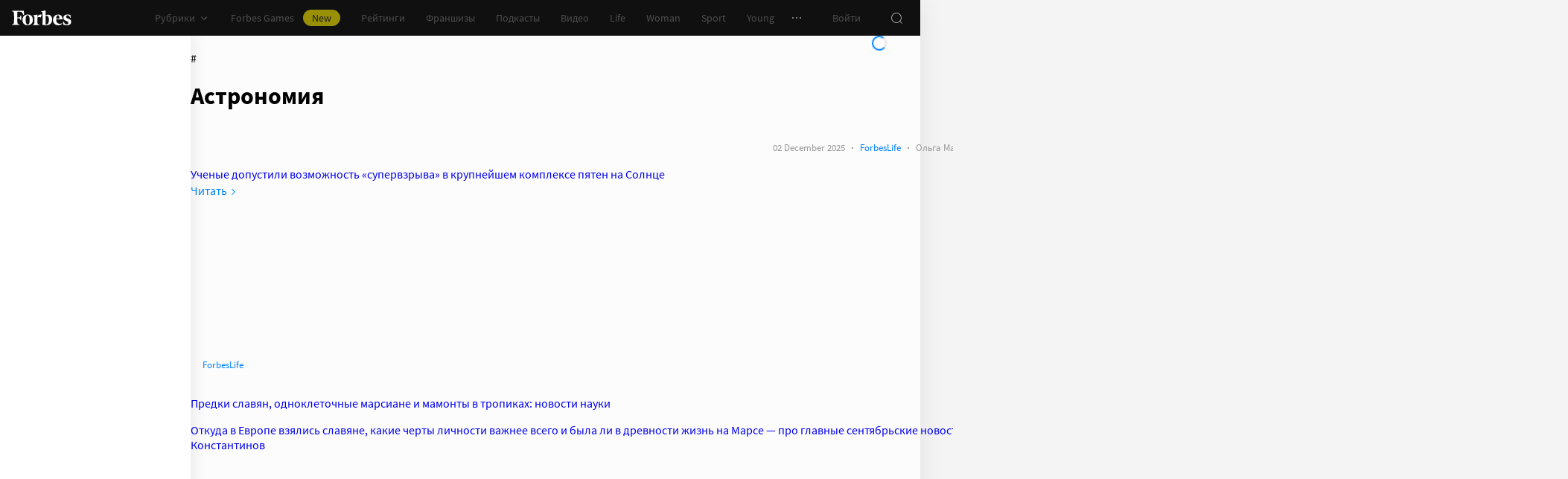

--- FILE ---
content_type: text/html;charset=utf-8
request_url: https://www.forbes.ru/tegi/astronomiya
body_size: 37095
content:
<!DOCTYPE html><html  lang="ru"><head><meta charset="utf-8">
<meta name="viewport" content="width=device-width, initial-scale=1">
<title>Астрономия – новости и статьи по тегу | Forbes.ru</title>
<link href="//cdn.forbes.ru" rel="preconnect" crossorigin>
<style>@font-face{font-family:text-security-disc;src:url(https://cdn.forbes.ru/_nuxt/text-security-disc-compat.DCQTvqBX.eot);src:url(https://cdn.forbes.ru/_nuxt/text-security-disc-compat.DCQTvqBX.eot?#iefix) format("embedded-opentype"),url(https://cdn.forbes.ru/_nuxt/text-security-disc-compat.Uvryy_3h.woff2) format("woff2"),url(https://cdn.forbes.ru/_nuxt/text-security-disc-compat.DiyK74Sj.ttf) format("truetype")}@supports ((content-visibility:visible) or (-moz-appearance:meter)) and (not (-webkit-hyphens:none)){@font-face{font-family:text-security-disc;src:url([data-uri]) format("woff2"),url(https://cdn.forbes.ru/_nuxt/text-security-disc-compat.DiyK74Sj.ttf) format("truetype")}}@font-face{font-display:swap;font-family:Merriweather;font-style:italic;font-weight:400;src:local("Merriweather"),url(https://cdn.forbes.ru/fonts/merriweather-v25-latin_cyrillic-italic.woff2) format("woff2"),url(https://cdn.forbes.ru/fonts/merriweather-v25-latin_cyrillic-italic.woff) format("woff")}@font-face{font-display:swap;font-family:Merriweather;font-style:normal;font-weight:700;src:local("Merriweather"),url(https://cdn.forbes.ru/fonts/merriweather-v25-latin_cyrillic-700.woff2) format("woff2"),url(https://cdn.forbes.ru/fonts/merriweather-v25-latin_cyrillic-700.woff) format("woff")}@font-face{font-display:swap;font-family:Source Sans Pro;font-style:normal;font-weight:400;src:local("Source Sans Pro"),local("Source-Sans-Pro"),local("SourceSansPro"),url(https://cdn.forbes.ru/fonts/source-sans-pro-v14-latin_cyrillic-regular.woff2) format("woff2"),url(https://cdn.forbes.ru/fonts/source-sans-pro-v14-latin_cyrillic-regular.woff) format("woff")}@font-face{font-display:swap;font-family:Source Sans Pro;font-style:normal;font-weight:600;src:local("Source Sans Pro"),local("Source-Sans-Pro"),local("SourceSansPro"),url(https://cdn.forbes.ru/fonts/source-sans-pro-v14-latin_cyrillic-600.woff2) format("woff2"),url(https://cdn.forbes.ru/fonts/source-sans-pro-v14-latin_cyrillic-600.woff) format("woff")}@font-face{font-display:swap;font-family:Source Sans Pro;font-style:normal;font-weight:700;src:local("Source Sans Pro"),local("Source-Sans-Pro"),local("SourceSansPro"),url(https://cdn.forbes.ru/fonts/source-sans-pro-v14-latin_cyrillic-700.woff2) format("woff2"),url(https://cdn.forbes.ru/fonts/source-sans-pro-v14-latin_cyrillic-700.woff) format("woff")}@font-face{font-display:swap;font-family:Roboto;font-style:normal;font-weight:200;src:local("Roboto"),url(https://cdn.forbes.ru/fonts/roboto-extra-light.woff2) format("woff2"),url(https://cdn.forbes.ru/fonts/roboto-extra-light.woff) format("woff")}*,:after,:before{box-sizing:border-box}::-moz-selection{background:#f4e600;color:#2d2d2d}::selection,mark{background:#f4e600;color:#2d2d2d}body{background-color:#f4f4f4;margin:0;padding-bottom:0!important;position:relative;-webkit-font-smoothing:antialiased;-moz-osx-font-smoothing:grayscale;-webkit-hyphens:auto;hyphens:auto}body,button{font-family:Source Sans Pro,sans-serif}button{background:0;border:0;outline:0;padding:0}input{font-family:Source Sans Pro,sans-serif}.scaleY-enter-active,.scaleY-leave-active{transform-origin:top;transition:transform .2s;will-change:transform}.scaleY-enter-from,.scaleY-leave-to{transform:scaleY(0)}.fade-enter-active,.fade-leave-active{opacity:1;transition:opacity .2s}.fade-enter-from,.fade-leave-to{opacity:0}.slide-up-enter-active,.slide-up-leave-active{transform:translateY(0);transition:transform .2s;will-change:transform}.slide-up-enter-from,.slide-up-leave-to{transform:translateY(100%)}a{text-decoration:none}body .fullscreen-ad{z-index:10000000000!important}.nuxt-progress{z-index:1000001!important}.visually-hidden{border:0;clip-path:inset(100%);height:1px;margin:-1px;overflow:hidden;padding:0;position:absolute;white-space:nowrap;width:1px}</style>
<style>.nuxt-loading-indicator{z-index:1000001!important}</style>
<style>.xPcMm{align-items:center;display:flex;flex-direction:column;height:100%;min-height:calc(var(--vh, 1vh)*100);padding:104px 32px;position:relative;text-align:center;width:100%;z-index:1}@media screen and (min-width:768px){.xPcMm{padding-top:72px}}@media screen and (min-width:1552px){.xPcMm{padding-top:104px}}.xPcMm.VwHeZ{padding:72px 24px}@media screen and (min-width:1552px){.xPcMm.VwHeZ{padding-top:136px}}._6ncCL{color:#fff;display:inline-flex}.URfLd ._6ncCL{color:#101010}.L4MhS{color:#75757559;font-family:Merriweather,serif;font-size:160px;font-weight:900;line-height:176px;margin:48px 0 0;padding:0}@media screen and (min-width:768px){.L4MhS{font-size:232px;line-height:208px;margin-top:40px}}@media screen and (min-width:1024px){.L4MhS{font-size:288px;line-height:264px;margin-top:48px}}.URfLd .L4MhS{color:#99999959}.y2qEr{margin:16px auto 32px;max-width:272px}@media screen and (min-width:768px){.y2qEr{margin-top:32px}}@media screen and (min-width:1552px){.y2qEr{margin-top:48px}}.VwHeZ .y2qEr{margin:0 auto 32px;max-width:352px}._2rVR5{color:#fff;font-size:20px;line-height:32px;margin:0 0 8px;padding:0}@media screen and (min-width:1552px){._2rVR5{font-size:22px;margin-bottom:12px}}.VwHeZ ._2rVR5{font-size:22px;line-height:28px;margin-bottom:12px}.URfLd ._2rVR5{color:#101010}.TyvRS{color:#767676;font-size:14px;line-height:22px;margin:0;padding:0}.xPcMm.URfLd .GWCxT{background-color:#232323;color:#fff}.xPcMm.URfLd .GWCxT:active{-webkit-tap-highlight-color:rgba(0,0,0,0);background-color:#2d2d2d}@media(any-hover:hover){.xPcMm.URfLd .GWCxT:hover{background-color:#2d2d2d}}.xPcMm.URfLd .GWCxT:focus{background-color:#2d2d2d}</style>
<style>.KrtHs{background-color:#181716;height:100%;min-height:calc(var(--vh, 1vh)*100);position:relative}.KrtHs:after,.KrtHs:before{background-image:radial-gradient(circle 160px at left,#232323 50%,transparent 0);background-size:80px 160px;bottom:0;content:"";height:160px;left:0;position:absolute;width:160px}.KrtHs:after{left:160px;transform:rotate(180deg);width:80px}@media screen and (min-width:768px){.KrtHs{background-image:url("data:image/svg+xml;charset=utf-8,%3Csvg xmlns='http://www.w3.org/2000/svg' width='400' height='160' fill='none' viewBox='0 0 400 160'%3E%3Cpath fill='%23232323' d='M0 160c44.183 0 80-35.817 80-80S44.183 0 0 0zM80 160c44.183 0 80-35.817 80-80S124.183 0 80 0z'/%3E%3Ccircle cx='240' cy='80' r='80' fill='%23232323'/%3E%3Cpath fill='%23232323' d='M400 0c-44.183 0-80 35.817-80 80s35.817 80 80 80z'/%3E%3C/svg%3E");background-position:0 100%;background-repeat:no-repeat}.KrtHs:after,.KrtHs:before{content:unset}}.KrtHs.ACu-o{background-color:#fff;background-image:none;background-position:0 100%;background-repeat:no-repeat}@media screen and (min-width:768px){.KrtHs.ACu-o{background-image:url("data:image/svg+xml;charset=utf-8,%3Csvg xmlns='http://www.w3.org/2000/svg' width='400' height='320' fill='none' viewBox='0 0 400 320'%3E%3Ccircle cx='280' cy='280' r='40' fill='%23b3a78f'/%3E%3Ccircle cx='280' cy='280' r='40' fill='%23b3a78f'/%3E%3Ccircle cx='200' cy='120' r='40' fill='%23b3a78f'/%3E%3Ccircle cx='40' cy='120' r='40' fill='%23b3a78f'/%3E%3Ccircle cx='40' cy='200' r='40' fill='%23b3a78f'/%3E%3Cpath fill='%23ffbf00' d='M320 240h80v80h-80zM80 160h80v80H80zM160 240h80v80h-80zM0 240h80v80H0z'/%3E%3Cpath fill='%23b3b3b3' d='m200 160-40 80h80zM40 0 0 80h80z'/%3E%3Cpath fill='%23bf630a' d='m120 240 40 40-40 40-40-40zM120 80l40 40-40 40-40-40zM280 160l40 40-40 40-40-40z'/%3E%3C/svg%3E")}}.KrtHs.ACu-o:after,.KrtHs.ACu-o:before{content:unset}</style>
<style>.BS2Qb{box-shadow:0 0 32px #00000014;display:flex;flex-direction:column;min-height:100vh;position:relative}@media screen and (min-width:768px){.BS2Qb{background-color:#fcfcfc}}@media screen and (min-width:1236px){.BS2Qb{max-width:1236px}}@media screen and (min-width:1552px){.BS2Qb{max-width:1552px}}.p-8hy{margin:0 auto;padding-top:88px;width:100%}@media screen and (min-width:1236px){.p-8hy{align-items:flex-start;display:flex;padding-top:48px}}._8VXm2{flex:1}@media screen and (min-width:768px){._8VXm2{display:flex;flex-direction:column;min-height:calc(var(--vh, 1vh)*100 - 48px)}}@media screen and (min-width:1236px){._8VXm2{order:1}}.VZ6kM{display:flex;flex:1;flex-direction:column}.-uXV9{flex:1}.sMMNr{flex-shrink:0}.NbZKJ{background-color:#fff;box-shadow:0 0 24px #0000001a;color:#2d2d2d;flex:0 0 256px;height:calc(var(--vh, 1vh)*100 - 88px);position:sticky;top:48px;width:256px;z-index:20}@media screen and (min-width:1236px){.NbZKJ{height:calc(var(--vh, 1vh)*100 - 48px)}}</style>
<style>.Av-PQ{color:#fff;display:flex;flex-direction:column;font-size:14px;left:0;line-height:24px;position:fixed;top:0;width:100%;z-index:1000000}@media screen and (min-width:1236px){.Av-PQ{max-width:1236px}}@media screen and (min-width:1552px){.Av-PQ{max-width:1552px}}.yZDBa{align-items:center;background-color:#101010;display:flex;height:48px;position:relative;z-index:1}.FNcZ5{height:48px;left:0;position:absolute;top:0;width:100%}@media screen and (min-width:768px){.FNcZ5{background-color:#181716;height:100%;will-change:opacity;z-index:1}}.T-nAz{align-items:center;color:inherit;display:inline-flex;flex:0 0 80px;height:20px;margin:0 16px;outline:none;width:80px;-webkit-tap-highlight-color:black;transition:color .2s}.T-nAz>svg{height:100%;width:100%}.THH0P{align-items:center;display:flex;flex:1;height:inherit;justify-content:flex-end}@media screen and (min-width:1236px){.THH0P{padding-right:8px}}.H72O7{align-items:center;background-color:#fff;box-shadow:0 1px #00000014;color:#767676;display:flex;flex:1;height:40px;overflow-x:auto;overflow-y:hidden;overscroll-behavior-x:contain;padding:0 6px;scroll-snap-type:x mandatory;scrollbar-width:none}.H72O7::-webkit-scrollbar{display:none}.Av-PQ .xJmuN{align-items:center;display:flex;flex:0 0 auto;height:inherit;margin:0 10px}@media screen and (min-width:1024px){.Av-PQ .xJmuN{margin-left:0;margin-right:80px}}@media screen and (min-width:1236px){.Av-PQ .xJmuN{margin-right:18px}}.Zw0a-{flex:0 0 auto}.Ro0oz,.Zw0a-{align-items:center;display:flex;height:inherit}.Ro0oz{margin:0;padding:0}@media screen and (min-width:1236px){.Ro0oz+.Ro0oz{margin-left:18px}}.xnPRY{align-items:center;color:inherit;cursor:pointer;display:flex;font-size:14px;height:inherit;line-height:24px;text-decoration:none;transition:color .2s}.xnPRY,.xnPRY:active{-webkit-tap-highlight-color:rgba(0,0,0,0)}.xnPRY:active{color:#989898}@media(any-hover:hover){.xnPRY:hover{color:#989898}}.xnPRY.NfTMx{color:#0082ff;cursor:pointer;text-decoration:none;transition:color .2s}.xnPRY.NfTMx:active{-webkit-tap-highlight-color:rgba(0,0,0,0);color:#006ee1}@media(any-hover:hover){.xnPRY.NfTMx:hover{color:#006ee1}}.xnPRY svg{margin-left:4px;transition:color .2s,transform .2s}.xnPRY span{background-color:#f4e600;border-radius:100px;color:#232323;font-size:14px;height:22px;justify-content:center;line-height:20px;margin-left:12px;padding:0 12px}.MxZde,.xnPRY span{align-items:center;display:flex}.MxZde{height:inherit;list-style:none}.MxZde .xnPRY{padding:0 14px}.H72O7 .xnPRY{font-size:16px;padding:0 10px}.MxZde .xnPRY._6gyfk svg{color:#989898}.MxZde.t7-SH .xnPRY{color:#f4e600;cursor:default}.MxZde.t7-SH .xnPRY._6gyfk svg{transform:translateY(1px) rotateX(180deg)}@media screen and (min-width:768px){.sGnX6{margin-right:16px}}.sGnX6 .MxZde+.MxZde{margin-left:16px}.Lj6j1{align-items:center;border-radius:50%;cursor:pointer;display:flex;height:32px;justify-content:center;transition:background-color .2s;width:32px}.Lj6j1:active{-webkit-tap-highlight-color:rgba(0,0,0,0);background-color:#2d2d2d}@media(any-hover:hover){.Lj6j1:hover{background-color:#2d2d2d}}.MxZde.t7-SH .Lj6j1{background-color:#2d2d2d}.PPuaU{flex:0 0 auto;margin:0 8px}.PPuaU:first-of-type{margin-left:2px}.Av-PQ ._3LkNT{border-radius:100%;cursor:pointer;flex:0 0 auto;height:32px;margin:0 8px;overflow:hidden;width:32px}._3LkNT img{border-radius:100%;height:100%;-o-object-fit:cover;object-fit:cover;width:100%}.NqiVX{align-items:center;border-radius:50%;cursor:pointer;display:flex;flex:0 0 auto;height:32px;justify-content:center;margin:0 8px;position:relative;transition:background-color .2s;width:32px}.NqiVX:active{-webkit-tap-highlight-color:rgba(0,0,0,0);background-color:#2d2d2d}@media(any-hover:hover){.NqiVX:hover{background-color:#2d2d2d}}.WbPW8{background-color:#f02d37;border-radius:50%;box-shadow:0 0 0 2px #181716;height:7px;pointer-events:none;position:absolute;right:5px;top:6px;transition:box-shadow .2s;width:7px}.PPuaU:active .WbPW8,.PPuaU:hover .WbPW8{box-shadow:0 0 0 2px #2d2d2d}.lQ8qW{background:#fff;box-shadow:0 0 24px #0000001a;height:calc(var(--vh, 1vh)*100 - 48px);left:0;top:48px;width:256px}.bXScK,.lQ8qW{position:absolute}.bXScK{height:100vh;right:0;top:calc(100% - 40px);width:100%;z-index:1}@media screen and (min-width:768px){.bXScK{max-width:256px}}@media screen and (min-width:1236px){.bXScK{max-width:unset;top:100%}}.bXScK.XYsZs{perspective:unset!important;transform:unset!important}.bXScK.FNcZ5{max-width:unset}@media screen and (min-width:768px){.bXScK.qFX4s{max-width:328px}}.nfxzG{height:calc(var(--vh, 1vh)*100 - 48px);min-height:200px}@media screen and (min-width:768px){.nfxzG{height:calc(var(--vh, 1vh)*100 - 48px)}}@media screen and (min-width:1236px){.nfxzG{-webkit-overflow-scrolling:touch;-ms-overflow-style:none;overflow-x:hidden;overflow-y:auto;overscroll-behavior:contain;scrollbar-color:#989898 transparent;scrollbar-width:thin}.nfxzG::-webkit-scrollbar{width:11px}.nfxzG::-webkit-scrollbar-track{margin:2px 0}.nfxzG::-webkit-scrollbar-thumb{background-clip:content-box;background-color:#989898;border-left:3px solid transparent;border-radius:4px;border-right:2px solid transparent}.nfxzG::-webkit-scrollbar-thumb:window-inactive{background-color:#99999912}}.bCq-K{background-color:#232323;height:calc(var(--vh, 1vh)*100 - 48px);min-height:200px;overflow:hidden}@media screen and (min-width:768px){.bCq-K{height:calc(var(--vh, 1vh)*100 - 48px)}}@media screen and (min-width:1236px){.bCq-K{height:unset}}.bXScK.qFX4s .bCq-K{height:calc(var(--vh, 1vh)*100 - 48px)}@media screen and (min-width:768px){.bXScK.qFX4s .bCq-K{height:calc(var(--vh, 1vh)*100 - 48px)}}.bXScK.JC-uT .bCq-K{background-image:url("data:image/svg+xml;charset=utf-8,%3Csvg xmlns='http://www.w3.org/2000/svg' width='160' height='400' fill='none' viewBox='0 0 160 400'%3E%3Cpath fill='%23181716' d='M0 0c0 44.183 35.817 80 80 80s80-35.817 80-80zM0 80c0 44.183 35.817 80 80 80s80-35.817 80-80z'/%3E%3Ccircle cx='80' cy='240' r='80' fill='%23181716' transform='rotate(90 80 240)'/%3E%3Cpath fill='%23181716' d='M160 400c0-44.183-35.817-80-80-80S0 355.817 0 400z'/%3E%3C/svg%3E");background-position:100% 100%;background-repeat:no-repeat;background-size:204px 510px}@media screen and (min-width:768px){.bXScK.JC-uT .bCq-K{background-size:160px 400px}}@media screen and (min-width:1236px){.bXScK.JC-uT .bCq-K{background-image:url("data:image/svg+xml;charset=utf-8,%3Csvg xmlns='http://www.w3.org/2000/svg' width='400' height='160' fill='none' viewBox='0 0 400 160'%3E%3Cpath fill='%23181716' d='M0 160c44.183 0 80-35.817 80-80S44.183 0 0 0zM80 160c44.183 0 80-35.817 80-80S124.183 0 80 0z'/%3E%3Ccircle cx='240' cy='80' r='80' fill='%23181716'/%3E%3Cpath fill='%23181716' d='M400 0c-44.183 0-80 35.817-80 80s35.817 80 80 80z'/%3E%3C/svg%3E");background-position:0 calc(100% - 48px);background-size:510px 204px}}.bXScK._5dU6v .bCq-K,.bXScK._9p6Eg .bCq-K{background-image:url("data:image/svg+xml;charset=utf-8,%3Csvg xmlns='http://www.w3.org/2000/svg' width='400' height='160' fill='none' viewBox='0 0 400 160'%3E%3Cpath fill='%23181716' d='M0 160c44.183 0 80-35.817 80-80S44.183 0 0 0zM80 160c44.183 0 80-35.817 80-80S124.183 0 80 0z'/%3E%3Ccircle cx='240' cy='80' r='80' fill='%23181716'/%3E%3Cpath fill='%23181716' d='M400 0c-44.183 0-80 35.817-80 80s35.817 80 80 80z'/%3E%3C/svg%3E");background-position:0 calc(100% - 48px);background-repeat:no-repeat;background-size:510px 204px}@media screen and (min-width:768px){.bXScK.FNcZ5 .bCq-K,.bXScK.FNcZ5 .nfxzG{height:0;min-height:0}}.kKIVo{background-color:#00000080;content:"";height:100vh;left:0;position:absolute;top:0;width:100%}.kFhUZ{align-items:center;background-color:#0082ff;color:#fff;display:flex;justify-content:space-between;padding:4px 16px;z-index:2}.kFhUZ .ZhnAZ{transform:rotate(-90deg)}._-25uc{color:#767676;opacity:.6;pointer-events:none}</style>
<style>.search-transition-enter-active,.search-transition-leave-active{opacity:1;transition:opacity .2s}.search-transition-leave-active{transition-delay:.4s}.search-transition-enter-from,.search-transition-leave-to{opacity:0}</style>
<style>.bMkk6 ._1pzgQ{margin:24px 8px 0}@media screen and (min-width:400px){.bMkk6 ._1pzgQ{margin:24px 16px 0}}@media screen and (min-width:768px){.bMkk6 ._1pzgQ{margin:0 0 24px}}.V69jp{align-items:center;display:flex;flex-flow:wrap;gap:8px;justify-content:space-between;margin:24px 8px 0}@media screen and (min-width:400px){.V69jp{margin:24px 16px 0}}@media screen and (min-width:768px){.V69jp{margin:0}}._8iz-7{color:#2d2d2d;font-family:Merriweather,serif;font-size:26px;font-weight:700;line-height:30px}._8iz-7>h1{color:inherit;display:inline;font-size:inherit;font-weight:inherit;-webkit-hyphens:none;hyphens:none;line-height:inherit;margin:0}@media screen and (min-width:768px){._8iz-7{font-size:36px;line-height:44px}}.bMkk6 .YAE2M{padding-top:8px}@media screen and (min-width:768px){.bMkk6 .YAE2M{padding:16px 0 0}}.bMkk6 .YAE2M[data-first]{padding-top:24px}.FL2vm{margin:16px 0}@media screen and (min-width:768px){.FL2vm{margin-bottom:0}}.cC7O0{margin-top:8px}@media screen and (min-width:768px){.cC7O0{margin-top:16px}}.gj9l7{display:flex;flex-flow:column;gap:12px;position:sticky;top:72px}</style>
<style>.HL7-p{background-color:#181716;background-image:url("data:image/svg+xml;charset=utf-8,%3Csvg xmlns='http://www.w3.org/2000/svg' width='160' height='400' fill='none' viewBox='0 0 160 400'%3E%3Cpath fill='%23232323' d='M0 0c0 44.183 35.817 80 80 80s80-35.817 80-80zM0 80c0 44.183 35.817 80 80 80s80-35.817 80-80z'/%3E%3Ccircle cx='80' cy='240' r='80' fill='%23232323' transform='rotate(90 80 240)'/%3E%3Cpath fill='%23232323' d='M160 400c0-44.183-35.817-80-80-80S0 355.817 0 400z'/%3E%3C/svg%3E");background-position:100% 0;background-repeat:no-repeat;background-size:184px 460px}@media screen and (min-width:768px){.HL7-p{background-image:url("data:image/svg+xml;charset=utf-8,%3Csvg xmlns='http://www.w3.org/2000/svg' width='400' height='160' fill='none' viewBox='0 0 400 160'%3E%3Cpath fill='%23232323' d='M0 160c44.183 0 80-35.817 80-80S44.183 0 0 0zM80 160c44.183 0 80-35.817 80-80S124.183 0 80 0z'/%3E%3Ccircle cx='240' cy='80' r='80' fill='%23232323'/%3E%3Cpath fill='%23232323' d='M400 0c-44.183 0-80 35.817-80 80s35.817 80 80 80z'/%3E%3C/svg%3E");background-position:0 0;background-size:400px 160px}}@media screen and (min-width:1024px){.HL7-p{background-size:510px 204px}}.pec7t{display:grid;grid-template-rows:repeat(4,auto)}@media screen and (min-width:768px){.pec7t{grid-template-columns:240px 240px auto;grid-template-rows:repeat(2,auto);padding:40px 24px}}@media screen and (min-width:1024px){.pec7t{grid-template-columns:256px 256px auto;padding:40px 24px 40px 40px}}.DXsmo{margin:0 8px;padding:40px 0 32px}@media screen and (min-width:400px){.DXsmo{margin:0 16px}}@media screen and (min-width:768px){.DXsmo{flex-shrink:0;grid-row:1/3;margin:0;min-width:200px;padding:0}}.DXsmo+.DXsmo{border-top:1px solid #2d2d2d}@media screen and (min-width:768px){.DXsmo+.DXsmo{border-top:0}}.EzZnv{color:#fff;font-size:16px;font-weight:600;line-height:22px;margin:0 0 24px}@media screen and (min-width:1024px){.EzZnv{font-size:14px;line-height:24px}}._67Gaa{list-style:none;margin:0;padding:0}.wMkrh{color:#989898;display:inline-block;font-size:14px;line-height:24px;padding:8px 0;text-decoration:none;transition:color .2s}.wMkrh:active{-webkit-tap-highlight-color:rgba(0,0,0,0);color:#fff}@media(any-hover:hover){.wMkrh:hover{color:#fff}}.wMkrh[aria-current=page]{color:#0082ff}.wMkrh[aria-current=page]:active{-webkit-tap-highlight-color:rgba(0,0,0,0);color:#0082ff;cursor:default}@media(any-hover:hover){.wMkrh[aria-current=page]:hover{color:#0082ff;cursor:default}}.bLlQu{border-top:1px solid #2d2d2d;margin:0 8px;padding:40px 0}@media screen and (min-width:768px){.bLlQu{justify-self:end;width:240px}}@media screen and (min-width:1024px){.bLlQu{width:400px}}@media screen and (min-width:1552px){.bLlQu{width:496px}}@media screen and (min-width:400px){.bLlQu{margin:0 16px}}@media screen and (min-width:768px){.bLlQu{border-top:0;margin:0;padding:0}}@media screen and (min-width:1024px){.bLlQu{margin:0 0 0 auto}}.cCk0B{color:#fff;font-size:16px;font-weight:600;line-height:22px;margin:0 0 16px}@media screen and (min-width:1024px){.cCk0B{font-size:14px;line-height:24px}}.cF7X7{border-top:1px solid #2d2d2d;margin:0 8px;padding:40px 0}@media screen and (min-width:768px){.cF7X7{justify-self:end;width:240px}}@media screen and (min-width:1024px){.cF7X7{width:400px}}@media screen and (min-width:1552px){.cF7X7{width:496px}}.cF7X7 a{display:block}.cF7X7 svg{height:44px;width:154px}@media screen and (min-width:400px){.cF7X7{margin:0 16px}}@media screen and (min-width:768px){.cF7X7{border-top:0;margin:38px 0 0;padding:0}}@media screen and (min-width:1024px){.cF7X7{margin:38px 0 0 auto}}._81xQ4{background-color:#101010;padding:24px 8px}@media screen and (min-width:768px){._81xQ4{justify-self:end;width:240px}}@media screen and (min-width:1024px){._81xQ4{width:400px}}@media screen and (min-width:1552px){._81xQ4{width:496px}}@media screen and (min-width:768px){._81xQ4{background-color:transparent;order:-1;padding:0 0 24px}}@media screen and (min-width:1024px){._81xQ4{padding:0 0 56px}}.ieemn{color:#fff;font-size:16px;font-weight:600;line-height:22px;margin:0 0 22px}@media screen and (min-width:1024px){.ieemn{font-size:14px;line-height:24px;margin-bottom:20px}}._2xgwT{border-bottom:1px solid #2d2d2d;color:#989898;font-size:14px;line-height:20px;margin:0 8px;padding:40px 0 24px}@media screen and (min-width:400px){._2xgwT{margin:0 16px}}@media screen and (min-width:768px){._2xgwT{border-top:1px solid #2d2d2d;margin:0;padding:24px}}@media screen and (min-width:1552px){._2xgwT{-moz-column-gap:56px;column-gap:56px;display:grid;grid-template-columns:repeat(2,1fr)}}.kuWva a{color:#0082ff;cursor:pointer;text-decoration:none;transition:color .2s}.kuWva a:active{-webkit-tap-highlight-color:rgba(0,0,0,0);color:#006ee1}@media(any-hover:hover){.kuWva a:hover{color:#006ee1}}.kuWva p{margin:0 0 20px}.kuWva p:last-child{margin-bottom:0}.kuWva+.kuWva{margin-top:20px}@media screen and (min-width:1552px){.kuWva+.kuWva{margin-top:0}}.qKNbZ{margin-top:40px}._8KVG7{display:flex;gap:8px;margin-top:16px}@media screen and (min-width:1024px){._8KVG7{margin-top:24px}}._8KVG7 a{align-items:center;background:#232323;border:1px solid #232323;border-radius:4px;color:#e2e2e2;gap:8px;height:40px;padding:8px 12px 8px 16px;width:auto}._8KVG7 svg,.dqGaD{color:#989898}.dqGaD{padding:0 8px}@media screen and (min-width:400px){.dqGaD{padding:0 16px}}@media screen and (min-width:768px){.dqGaD{padding:24px}}@media screen and (min-width:1024px){.dqGaD{align-items:flex-end;display:flex;justify-content:space-between;padding-bottom:14px}}.ShDTn{font-size:13px;line-height:18px;padding:24px 0}@media screen and (min-width:768px){.ShDTn{line-height:20px;padding:0}}@media screen and (min-width:1024px){.ShDTn{max-width:536px;padding-bottom:10px}}._4seBM{align-items:center;border-top:1px solid #2d2d2d;display:flex;justify-content:space-between;padding:14px 0}@media screen and (min-width:768px){._4seBM{border-top:0;justify-content:flex-start;padding-bottom:0;padding-top:16px}}.SfCbE{font-size:13px;line-height:20px}.SfCbE>span{display:inline-block;margin:0 4px}@media screen and (min-width:768px){.SfCbE{flex:0 0 auto;font-size:13px;line-height:24px}}.h3RuC{align-items:center;background:#2d2d2d;border-radius:100%;color:#c3c3c3;cursor:default;display:flex;font-family:Merriweather,serif;font-size:14px;font-style:italic;font-weight:700;height:40px;justify-content:center;line-height:32px;margin-left:24px;width:40px}</style>
<style>.wfZ4t{cursor:pointer}</style>
<style>.Jucc8{display:block}@media screen and (min-width:1024px){.opqxd{align-items:center;display:flex;justify-content:space-between}}.vfzGm{align-items:center;border:1px solid #2d2d2d;border-radius:4px;display:flex;height:48px;transition:border-color .2s;width:100%}.qKNgu .vfzGm{border-color:#f02d37}.WONR9{background-color:transparent;border:0;border-radius:4px 0 0 4px;caret-color:#0082ff;color:#fff;flex:1;font-size:15px;height:100%;line-height:24px;outline:0;padding:12px 16px;transition:color .2s;width:100%}.WONR9::-moz-placeholder{color:#767676}.WONR9::placeholder{color:#767676}.qKNgu .WONR9::-moz-placeholder{color:#f02d37}.qKNgu .WONR9::placeholder{color:#f02d37}.UT57b{align-items:center;background:transparent;border:0;border-radius:0 4px 4px 0;color:#767676;display:flex;flex-shrink:0;height:48px;justify-content:center;margin:0;outline:0;padding:0;width:48px}.UT57b svg{transform:rotate(-90deg)}@media screen and (min-width:1024px){.-xhe7{display:block;flex-shrink:0;margin-left:16px}}.aN1rV{color:#f02d37;font-size:13px;line-height:20px;margin:4px 0}.y6uFV{background-color:#232323;border-radius:4px;margin-top:16px;padding:24px 16px}@media screen and (min-width:1024px){.y6uFV{background:0;display:grid;gap:12px 16px;grid-template-columns:repeat(2,1fr);padding:0;width:272px}}.y6uFV .PkNrr{justify-content:space-between;width:100%}@media screen and (min-width:1024px){.y6uFV .PkNrr{justify-content:flex-start;width:auto}}.PkNrr+.PkNrr{margin-top:24px}@media screen and (min-width:1024px){.PkNrr+.PkNrr{margin-top:0}}</style>
<style>.tgcYK{align-items:center;background:0;border:1px solid transparent;cursor:pointer;display:inline-flex;font-family:Source Sans Pro,sans-serif;font-size:14px;font-weight:400;justify-content:center;line-height:24px;margin:0;outline:0;padding:0;text-decoration:none;transition:background-color .2s,border-color .2s,color .2s,opacity .2s;-webkit-user-select:none;-moz-user-select:none;user-select:none}.tgcYK.QqABb{flex-direction:row-reverse}.tgcYK.L4kfD{border-radius:4px}.tgcYK.GpcEL{border-radius:8px}.tgcYK.R5u72{border-radius:80px}.tgcYK.vUBhD{border-radius:0}.tgcYK.G2783{padding:3px 15px}.tgcYK.tW9I-{padding:7px 15px}.tgcYK.oaDSY{font-size:16px;padding:11px 23px}.tgcYK.XFI-B{font-size:18px;line-height:32px;padding:7px 23px}.tfpzm{margin-right:8px;transition:color .2s}.oaDSY .tfpzm{margin-right:15px}.XFI-B .tfpzm{margin-left:-8px;margin-right:20px}.QqABb .tfpzm{margin-left:8px;margin-right:0}.QqABb.oaDSY .tfpzm{margin-left:15px;margin-right:0}.QqABb.XFI-B .tfpzm{margin-left:20px;margin-right:-8px}.tgcYK.GN-Zw{background-color:#f4f4f4}.tgcYK.GN-Zw,.tgcYK.GN-Zw .tfpzm{color:#101010}.tgcYK.GN-Zw:active{-webkit-tap-highlight-color:rgba(0,0,0,0);background-color:#101010;color:#fff}.tgcYK.GN-Zw:active .tfpzm{color:#fff}@media(any-hover:hover){.tgcYK.GN-Zw:hover{background-color:#101010;color:#fff}.tgcYK.GN-Zw:hover .tfpzm{color:#fff}}.tgcYK.GN-Zw:focus{background-color:#101010;color:#fff}.tgcYK.GN-Zw:focus .tfpzm{color:#fff}.tgcYK.TGtRh{background-color:#0082ff;color:#fff}.tgcYK.TGtRh:active{-webkit-tap-highlight-color:rgba(0,0,0,0);background-color:#006ee1}@media(any-hover:hover){.tgcYK.TGtRh:hover{background-color:#006ee1}}.tgcYK.TGtRh:focus{background-color:#006ee1}.tgcYK.p61Ys{background-color:#2d2d2d;color:#767676}.tgcYK.p61Ys:active{-webkit-tap-highlight-color:rgba(0,0,0,0);background-color:#232323}@media(any-hover:hover){.tgcYK.p61Ys:hover{background-color:#232323}}.tgcYK.p61Ys:focus{background-color:#232323}.tgcYK.k6aM4{background-color:#181716;color:#fff}.tgcYK.k6aM4:active{-webkit-tap-highlight-color:rgba(0,0,0,0);background-color:#0a0a0a}@media(any-hover:hover){.tgcYK.k6aM4:hover{background-color:#0a0a0a}}.tgcYK.k6aM4:focus{background-color:#0a0a0a}.tgcYK.YOxvb{background-color:#2d2d2d;color:#fff}.tgcYK.YOxvb:active{-webkit-tap-highlight-color:rgba(0,0,0,0);background-color:#232323}@media(any-hover:hover){.tgcYK.YOxvb:hover{background-color:#232323}}.tgcYK.FDc8C,.tgcYK.YOxvb:focus{background-color:#232323}.tgcYK.FDc8C{color:#fff}.tgcYK.FDc8C:active{-webkit-tap-highlight-color:rgba(0,0,0,0);background-color:#2e2e2e}@media(any-hover:hover){.tgcYK.FDc8C:hover{background-color:#2e2e2e}}.tgcYK.FDc8C:focus{background-color:#2e2e2e}.tgcYK.fKVwE{background-color:#f4f4f4;border-color:#f4f4f4;color:#2d2d2d}.tgcYK.fKVwE:active{-webkit-tap-highlight-color:rgba(0,0,0,0);background-color:#e2e2e2;border-color:#e2e2e2}@media(any-hover:hover){.tgcYK.fKVwE:hover{background-color:#e2e2e2;border-color:#e2e2e2}}.tgcYK.fKVwE:focus{background-color:#e2e2e2;border-color:#e2e2e2}.tgcYK.ialp9{border-color:#c3c3c3;color:#2d2d2d}.tgcYK.ialp9:active{-webkit-tap-highlight-color:rgba(0,0,0,0);background-color:#e2e2e2}@media(any-hover:hover){.tgcYK.ialp9:hover{background-color:#e2e2e2}}.tgcYK.ialp9:focus{background-color:#e2e2e2}.tgcYK.n5f8P{border-color:#2d2d2d;color:#989898}.tgcYK._7Plp-{background-color:#f4e600;color:#2d2d2d}.tgcYK._7Plp-:active{-webkit-tap-highlight-color:rgba(0,0,0,0);background-color:#f5dc00}@media(any-hover:hover){.tgcYK._7Plp-:hover{background-color:#f5dc00}}.tgcYK._7Plp-:focus{background-color:#f5dc00}.tgcYK.riMrP,.tgcYK:disabled{cursor:default;opacity:.5;pointer-events:none}[data-a11y] .tgcYK{color:#101010}</style>
<style>.PgEgx{align-items:center;cursor:pointer;display:inline-flex;position:relative;transition:margin .3s,opacity .2s;-webkit-user-select:none;-moz-user-select:none;user-select:none}.PgEgx.T-9Si{margin-bottom:28px}.PgEgx:after{color:#f02d37;content:attr(data-error);font-size:13px;left:0;line-height:20px;position:absolute;top:calc(100% + 4px)}.me4ih{opacity:0;position:absolute;z-index:-1}.zi5jU{align-items:center;border:1px solid transparent;border-radius:4px;display:flex;justify-content:center;transition:background-color .2s,border-color .2s}.XAoQ2.PgEgx:active .zi5jU{-webkit-tap-highlight-color:rgba(0,0,0,0);background-color:#fff3}@media(any-hover:hover){.XAoQ2.PgEgx:hover .zi5jU{background-color:#fff3}}.jr0wX.PgEgx:active .zi5jU{-webkit-tap-highlight-color:rgba(0,0,0,0);background-color:#e2e2e2}@media(any-hover:hover){.jr0wX.PgEgx:hover .zi5jU{background-color:#e2e2e2}}._30Z4J .zi5jU{height:20px;width:20px}.TesR4 .zi5jU{height:24px;width:24px}.XAoQ2 .zi5jU{background-color:#ffffff1a}.jr0wX .zi5jU{background-color:#f4f4f4;border-color:#e2e2e2}.PgEgx .me4ih:checked~.zi5jU{background-color:#0082ff;border-color:#0082ff}.ZAliS{color:#fff;opacity:0;transform:translate(-1px);transition:opacity .2s}.me4ih:checked~.zi5jU .ZAliS{opacity:1}.xrnjN{font-size:15px;margin-left:12px;transition:color .2s}.XAoQ2.PgEgx:active .xrnjN{-webkit-tap-highlight-color:rgba(0,0,0,0);color:#fff}@media(any-hover:hover){.XAoQ2.PgEgx:hover .xrnjN{color:#fff}}._30Z4J .xrnjN{line-height:22px}.TesR4 .xrnjN{line-height:24px}.XAoQ2 .xrnjN:not(a){color:#989898}.jr0wX .xrnjN:not(a){color:#2d2d2d}a.xrnjN{color:#0082ff}.xrnjN.QqQLN{margin-left:0;margin-right:12px;order:-1}.XAoQ2 .me4ih:checked~.xrnjN:not(a){color:#fff}.jr0wX .me4ih:checked~.xrnjN:not(a){color:#2d2d2d}.PgEgx._7G5Vv{cursor:not-allowed;opacity:.5}</style>
<style>.hqJdu{align-items:center;border-radius:50%;color:#767676;cursor:pointer;display:inline-flex;height:var(--size);justify-content:center;position:relative;transition:background-color .2s,color .2s,opacity .2s;width:var(--size)}._0sMOW{color:#767676;cursor:not-allowed;opacity:.5}.tC9v9:active{-webkit-tap-highlight-color:rgba(0,0,0,0);background-color:#2d2d2d;color:#fff}.tC9v9:active._0sMOW{background-color:unset;color:#767676}@media(any-hover:hover){.tC9v9:hover{background-color:#2d2d2d;color:#fff}.tC9v9:hover._0sMOW{background-color:unset;color:#767676}}.tC9v9.RkoEV{background-color:#2d2d2d;color:#fff}.XSunK:active{-webkit-tap-highlight-color:rgba(0,0,0,0);background-color:#e2e2e2}.XSunK:active._0sMOW{background-color:unset;color:#767676}@media(any-hover:hover){.XSunK:hover{background-color:#e2e2e2}.XSunK:hover._0sMOW{background-color:unset;color:#767676}}.XSunK.RkoEV{background-color:#e2e2e2;color:#000}.nMXAL:active{-webkit-tap-highlight-color:rgba(0,0,0,0);-webkit-backdrop-filter:blur(4px);backdrop-filter:blur(4px);background-color:#ffffff4d;color:#fff}@media(any-hover:hover){.nMXAL:hover{-webkit-backdrop-filter:blur(4px);backdrop-filter:blur(4px);background-color:#ffffff4d;color:#fff}}.nMXAL.RkoEV{-webkit-backdrop-filter:blur(4px);backdrop-filter:blur(4px);background-color:#ffffff4d;color:#fff}.AIA3j{background-color:#fff0;color:#ffffff8c}.AIA3j:active{-webkit-tap-highlight-color:rgba(0,0,0,0);background-color:#fff3;color:#ffffffd9}@media(any-hover:hover){.AIA3j:hover{background-color:#fff3;color:#ffffffd9}}.UEDll{color:#fff}.UEDll:active{-webkit-tap-highlight-color:rgba(0,0,0,0);background-color:#2d2d2d}.UEDll:active._0sMOW{background-color:unset;color:#767676}@media(any-hover:hover){.UEDll:hover{background-color:#2d2d2d}.UEDll:hover._0sMOW{background-color:unset;color:#767676}}.UEDll.RkoEV{color:#f4e600}._22ueu{color:#fff}._22ueu:active{-webkit-tap-highlight-color:rgba(0,0,0,0);background-color:#0082ff}._22ueu:active._0sMOW{background-color:unset;color:#767676}@media(any-hover:hover){._22ueu:hover{background-color:#0082ff}._22ueu:hover._0sMOW{background-color:unset;color:#767676}}.QllEG{background-color:#fff;box-shadow:0 2px 8px #00000014}.w1nfk{background-color:#f4e600;color:#181716}.w1nfk:active{-webkit-tap-highlight-color:rgba(0,0,0,0);background-color:#f5dc00}@media(any-hover:hover){.w1nfk:hover{background-color:#f5dc00}}.sppkG{background-color:#0082ff;color:#fff}.sppkG:active{-webkit-tap-highlight-color:rgba(0,0,0,0);background-color:#006ee1}@media(any-hover:hover){.sppkG:hover{background-color:#006ee1}}.LYsvn{background-color:#f4f4f4;color:#101010}.LYsvn:not(._0sMOW):active{-webkit-tap-highlight-color:rgba(0,0,0,0);background-color:#101010;color:#fff}@media(any-hover:hover){.LYsvn:not(._0sMOW):hover{background-color:#101010;color:#fff}}.LYsvn.RkoEV{background-color:#e2e2e2}[data-a11y] .hqJdu{color:#101010}</style>
<style>@charset "UTF-8";._9qu4c{display:block;overflow:hidden}.n6Tkn{height:calc(var(--vh, 1vh)*100);left:0;overflow-y:auto;position:fixed;top:0;width:100%;z-index:10000000000}@media screen and (min-width:768px){.n6Tkn{-webkit-overflow-scrolling:touch;-ms-overflow-style:none;overflow-x:hidden;overflow-y:auto;overscroll-behavior:contain;scrollbar-color:#2d2d2d transparent;scrollbar-width:thin}.n6Tkn::-webkit-scrollbar{width:11px}.n6Tkn::-webkit-scrollbar-track{margin:2px 0}.n6Tkn::-webkit-scrollbar-thumb{background-clip:content-box;background-color:#2d2d2d;border-left:3px solid transparent;border-radius:4px;border-right:2px solid transparent}.n6Tkn::-webkit-scrollbar-thumb:window-inactive{background-color:#2d2d2d12}}.HNy15{min-height:100%;position:relative}@media screen and (min-width:768px){.HNy15{align-items:center;display:flex;flex-flow:column;padding:88px 0}}@media screen and (min-width:1024px){.HNy15{flex-flow:row;justify-content:center}}.bmqUX{background:#232323;cursor:pointer;display:flex;flex-flow:column;height:100%;left:0;position:absolute;top:0;width:100%}@media screen and (min-width:768px){.bmqUX{background:#0f0f0ff5}}.aiEBA{padding:14px 16px 48px;position:relative}@media screen and (min-width:768px){.aiEBA{align-items:center;background:#232323;border-radius:8px;display:flex;flex-flow:column;min-height:400px;padding:32px;text-align:center;width:400px}.aiEBA:before{background:url("data:image/svg+xml;charset=utf-8,%3Csvg xmlns='http://www.w3.org/2000/svg' width='400' height='160' fill='none' viewBox='0 0 400 160'%3E%3Cpath fill='%23181716' d='M0 160c44.183 0 80-35.817 80-80S44.183 0 0 0zM80 160c44.183 0 80-35.817 80-80S124.183 0 80 0z'/%3E%3Ccircle cx='240' cy='80' r='80' fill='%23181716'/%3E%3Cpath fill='%23181716' d='M400 0c-44.183 0-80 35.817-80 80s35.817 80 80 80z'/%3E%3C/svg%3E") no-repeat 0 100%/auto 120px;bottom:0;content:"";height:120px;left:0;position:absolute;transform:scaleX(-1);width:300px}}@media screen and (min-width:1024px){.aiEBA{min-height:440px;width:440px}}@media screen and (min-width:1236px){.aiEBA{min-height:528px;width:528px}}.qkHhR{border-bottom:1px solid hsla(0,0%,100%,.1);color:#fff;margin-bottom:24px;padding-bottom:24px}.qkHhR>svg{height:20px;width:80px}@media screen and (min-width:768px){.qkHhR{margin-bottom:32px;padding-bottom:40px;width:200px}.qkHhR>svg{height:22px;width:88px}}@media screen and (min-width:1024px){.qkHhR{margin-bottom:40px;padding-bottom:48px;width:240px}.qkHhR>svg{height:28px;width:112px}}.ERlY-{color:#f4e600;font-size:14px;line-height:24px;margin:0}@media screen and (min-width:768px){.ERlY-{font-size:16px}}.sdvHn{margin:0;position:relative}.QlvK-{color:#fff;font-family:Merriweather,serif;font-size:20px;font-style:italic;font-weight:700;line-height:26px;margin:16px 0 24px;overflow-wrap:break-word;word-break:break-word}@media screen and (min-width:768px){.QlvK-{font-size:22px;font-size:24px;line-height:28px;line-height:34px;margin-bottom:32px}}.Kz1R2{color:#767676;display:inline-block;font-size:14px;line-height:24px;padding-left:24px;position:relative}.Kz1R2:before{color:#fff;content:"—";left:0;position:absolute;top:0}@media screen and (min-width:768px){.Kz1R2{font-size:16px;padding-left:0}.Kz1R2:before{left:auto;right:calc(100% + 8px)}}.LrEVB{background:#232323;display:block;height:288px;margin:0 auto;overflow:hidden;position:relative;width:288px}@media screen and (min-width:375px){.LrEVB{height:343px;width:343px}}@media screen and (min-width:768px){.LrEVB{height:400px;margin-top:16px;width:400px}}@media screen and (min-width:1024px){.LrEVB{height:440px;margin:0 0 0 16px;width:440px}}@media screen and (min-width:1236px){.LrEVB{height:528px;margin-left:32px;width:528px}}.LrEVB:before{content:"";display:block;padding-top:100%}.LrEVB .iG-wd,.LrEVB iframe{border:0;bottom:0;height:100%;left:0;position:absolute;top:0;width:100%}a.LrEVB .iG-wd,a.LrEVB iframe{pointer-events:none}.hWjMx{align-items:center;color:#767676;display:flex;font-size:16px;line-height:24px;position:absolute;right:16px;top:8px}.T3Xb1{color:#fff;display:inline-block;margin:0 16px 0 4px}._9qu4c .hWjMx .A7VeN{color:#2d2d2d;font-size:16px;line-height:24px}._9qu4c .hWjMx .A7VeN svg{color:#2d2d2d;transform:scale(.8333333333)}</style>
<style>._9jhp1{position:relative}</style>
<style>.EiSWT{max-width:300px;min-width:172px;overflow:hidden;position:relative}@media screen and (min-width:768px){.EiSWT{min-width:181px}}.EiSWT a,.dI89a{color:#767676}.dI89a{align-items:center;background-color:#fff;display:flex;font-size:13px;gap:12px;justify-content:center;line-height:14px;text-decoration:none;transition:color .2s}@media screen and (min-width:1024px){.dI89a{background-color:transparent;color:#989898;font-size:13px;gap:16px;line-height:16px}}._9UtRi.EiSWT,.wQeyJ.EiSWT{min-width:unset}@media screen and (min-width:768px){._9UtRi.EiSWT,.wQeyJ.EiSWT{min-width:unset}}.wQeyJ.EiSWT{margin:0}.VQbq9{display:block;flex:0 0 auto}.EiSWT .mIRoN{height:28px;max-width:62px}@media screen and (min-width:1024px){.EiSWT .mIRoN{height:32px;max-width:75px}}.EiSWT .mIRoN:after{content:none}.EiSWT .mIRoN img:first-child{-o-object-fit:contain;object-fit:contain;-o-object-position:left;object-position:left;position:unset}.EiSWT .mIRoN img:last-child{display:none}.WV7km{display:flex;flex-flow:column;gap:4px}.EiSWT .H9xmH{color:#989898;font-size:12px;line-height:1}.Ei4RS{align-items:center;display:flex;gap:12px;left:0;position:absolute;top:50%;transform:translateY(-50%);width:100%;z-index:1}@media screen and (min-width:1024px){.Ei4RS{gap:16px}}.Ei4RS:after,.Ei4RS:before{animation:_7X3S- 1s linear infinite reverse;background-image:linear-gradient(90deg,#e2e2e2 8%,#fcfcfc 38%,#e2e2e2 54%);background-size:200% auto;border-radius:4px;content:""}@media screen and (min-width:1024px){.Ei4RS:after,.Ei4RS:before{background-image:linear-gradient(90deg,#2d2d2d 8%,#181716 38%,#2d2d2d 54%)}}.Ei4RS:before{flex:0 0 auto;height:28px;width:28px}@media screen and (min-width:1024px){.Ei4RS:before{height:32px;width:32px}}.Ei4RS:after{flex:1 0 auto;height:14px}@media screen and (min-width:1024px){.Ei4RS:after{height:16px}}@keyframes _7X3S-{0%{background-position:-100% 0}to{background-position:100% 0}}</style>
<style>.o4Pee{margin:0 auto;width:640px}.MUjIw,.o4Pee{height:48px;position:relative}.MUjIw{align-items:center;display:flex;justify-content:space-between;width:100%}.xl-pB{flex-shrink:0}.zIiNb{background-color:#181716;border:0;caret-color:#0082ff;color:#fff;flex:1;font-family:Source Sans Pro,sans-serif;font-size:16px;height:100%;line-height:24px;outline:0;padding:8px;width:100%}.zIiNb::-moz-placeholder{color:#989898}.zIiNb::placeholder{color:#989898}._5XquB{color:#989898;flex-shrink:0;position:relative;z-index:1}.Xm5Fw{background-color:#232323;border-radius:0 0 8px 8px;max-height:658px;min-height:200px;-webkit-overflow-scrolling:touch;-ms-overflow-style:none;overflow-x:hidden;overflow-y:auto;overscroll-behavior:contain;scrollbar-color:#989898 transparent;scrollbar-width:thin}.Xm5Fw::-webkit-scrollbar{width:11px}.Xm5Fw::-webkit-scrollbar-track{margin:2px 0}.Xm5Fw::-webkit-scrollbar-thumb{background-clip:content-box;background-color:#989898;border-left:3px solid transparent;border-radius:4px;border-right:2px solid transparent}.Xm5Fw::-webkit-scrollbar-thumb:window-inactive{background-color:#99999912}@media screen and (max-height:730px){.Xm5Fw{max-height:calc(var(--vh, 1vh)*100 - 72px)}}.Xm5Fw._7kVDv{background-image:url("data:image/svg+xml;charset=utf-8,%3Csvg xmlns='http://www.w3.org/2000/svg' width='160' height='400' fill='none' viewBox='0 0 160 400'%3E%3Cpath fill='%23181716' d='M0 0c0 44.183 35.817 80 80 80s80-35.817 80-80zM0 80c0 44.183 35.817 80 80 80s80-35.817 80-80z'/%3E%3Ccircle cx='80' cy='240' r='80' fill='%23181716' transform='rotate(90 80 240)'/%3E%3Cpath fill='%23181716' d='M160 400c0-44.183-35.817-80-80-80S0 355.817 0 400z'/%3E%3C/svg%3E");background-position:100% 100%;background-repeat:no-repeat;background-size:204px 510px}.vEUTx{left:50%;position:absolute;top:50%;transform:translate(-50%,-50%)}.JgPnK{font-size:15px;line-height:24px;margin-top:40px;text-align:center}.JgPnK span{color:#f02d37}.OR2Nn{padding-top:24px}@media screen and (min-width:768px){.OR2Nn{border-top:1px solid #2d2d2d;margin:0 40px;padding:16px 0}}</style>
<style>.search-results[data-v-d53c6684]{backface-visibility:unset;background-color:#232323;border-radius:0 0 8px 8px;left:0;position:absolute;top:100%;transform:none;width:100%}.search-results.expand-enter-active[data-v-d53c6684]{transition-delay:.2s}.search-results.isLoading[data-v-d53c6684],.search-results.notFound[data-v-d53c6684]{height:200px!important}</style>
<style>[data-v-396ad6a1]{transform:translateZ(0);will-change:height}</style>
<style>.expand-enter-active,.expand-leave-active{overflow:hidden;transition:height .5s ease}.expand-enter-from,.expand-leave-to{height:0}</style>
<style>.-vkVl{background-color:#f4f4f4}@media screen and (min-width:768px){.-vkVl{background-color:#fcfcfc}}@media screen and (min-width:1236px){.-vkVl{max-width:980px}}@media screen and (min-width:1552px){.-vkVl{max-width:1296px}}.QX68J{padding-bottom:24px}@media screen and (min-width:768px){.QX68J{padding:24px 0}}@media screen and (min-width:1024px){.QX68J{display:flex;justify-content:center}}@media screen and (min-width:1552px){.QX68J{padding-bottom:32px}}@media screen and (min-width:1024px){.WrZIF .QX68J{background-image:url("data:image/svg+xml;charset=utf-8,%3Csvg xmlns='http://www.w3.org/2000/svg' width='400' height='160' fill='none' viewBox='0 0 400 160'%3E%3Cpath fill='%23f4f4f4' d='M0 160c44.183 0 80-35.817 80-80S44.183 0 0 0zM80 160c44.183 0 80-35.817 80-80S124.183 0 80 0z'/%3E%3Ccircle cx='240' cy='80' r='80' fill='%23f4f4f4'/%3E%3Cpath fill='%23f4f4f4' d='M400 0c-44.183 0-80 35.817-80 80s35.817 80 80 80z'/%3E%3C/svg%3E");background-position:100% -24px;background-repeat:no-repeat;background-size:510px auto}}@media screen and (min-width:1552px){.WrZIF .QX68J{background-position:calc(100% - 316px) -24px}}.NQfxt{flex:1;position:relative;width:100%}@media screen and (min-width:768px){.ythjQ .NQfxt{margin:0 auto;max-width:652px;padding:0}.ythjQ.q9Gp2 .NQfxt{max-width:616px}}@media screen and (min-width:1024px){.ythjQ .NQfxt{margin-left:0;margin-right:24px;min-height:600px;width:calc(100% - 300px)}.ythjQ.q9Gp2 .NQfxt{margin-right:16px;max-width:616px}}@media screen and (min-width:1236px){.ythjQ .NQfxt{max-width:608px}.ythjQ.q9Gp2 .NQfxt{max-width:616px}}@media screen and (min-width:1552px){.ythjQ .NQfxt{margin-right:40px;max-width:908px}.ythjQ.q9Gp2 .NQfxt{margin-right:16px;max-width:932px}}@media screen and (min-width:1024px){._6BB3h{display:block;flex-shrink:0;position:relative;width:300px}}.ofPE-{min-height:600px;position:sticky;top:72px}[data-a11y] .-vkVl{background-color:#fff}[data-a11y] .QX68J{padding-bottom:32px}[data-a11y~=hidden-waterfall] .-vkVl{max-width:100%}[data-a11y~=hidden-waterfall] .QX68J{justify-content:flex-end;margin-right:24px}@media screen and (min-width:1236px){.ythjQ [data-a11y~=hidden-waterfall] .NQfxt{max-width:864px}.ythjQ.q9Gp2 [data-a11y~=hidden-waterfall] .NQfxt{max-width:872px}}@media screen and (min-width:1552px){.ythjQ [data-a11y~=hidden-waterfall] .NQfxt{margin-right:40px;max-width:892px}.ythjQ.q9Gp2 [data-a11y~=hidden-waterfall] .NQfxt{margin-right:16px;max-width:916px}}</style>
<style>.OqZi2{position:relative}@media screen and (min-width:1236px){.OqZi2{max-width:980px}}@media screen and (min-width:1552px){.OqZi2{max-width:1296px}}.OqZi2 img{-o-object-fit:cover;object-fit:cover}.b6eRj [id^=adfox]{align-items:center;display:flex;justify-content:center;overflow-x:clip;width:100%!important}.KdTsQ{background:#e2e2e2;min-height:298px;padding:24px}@media screen and (min-width:768px){.KdTsQ{min-height:314px;padding:32px 24px}}.YvcTr{left:50%;position:absolute;top:50%;transform:translate(-50%,-50%)}</style>
<style>.f6KaE{animation:_7FWkD 1.1s linear infinite;border:2px solid;border-radius:100%;display:flex;height:20px;margin:auto;overflow:hidden;width:20px}.f6KaE.Hz2iM{border-color:#0082ff #0082ff #0082ff #2d2d2d}.f6KaE.s8LEd{border-color:#0082ff #0082ff #0082ff #e2e2e2}.f6KaE.uz-rA{border-color:#f4e600 #f4e600 #f4e600 rgba(244,230,0,.5)}@keyframes _7FWkD{0%{transform:rotate(0)}to{transform:rotate(1turn)}}</style>
<style>.Vjaxv{min-height:1px;min-width:1px}</style>
<style>.DUax4{display:grid;gap:8px;grid-auto-rows:minmax(0,auto)}@media screen and (min-width:768px){.DUax4{gap:16px;padding:24px 0}}@media screen and (min-width:1236px){.DUax4{padding:24px}}.Z-wKG{display:flex;height:100%;overflow:hidden;width:100%}@media screen and (min-width:768px){.Z-wKG{overflow:visible}}.TKUJM{background:#0082ff80;height:100%;width:100%}</style>
<style>.lIJAc{background:#181716;border-radius:8px;-webkit-mask-image:radial-gradient(#fff,#000);mask-image:radial-gradient(#fff,#000);overflow:hidden;position:relative}.lIJAc:after,.lIJAc:before{background-size:102px 204px;bottom:0;content:"";height:204px;position:absolute;z-index:-1}.lIJAc:before{background-image:radial-gradient(circle 204px at left,#232323 50%,transparent 0);left:0;width:204px}.lIJAc:after{background-image:radial-gradient(circle 204px at right,#232323 50%,transparent 0);left:408px;width:102px}.CQ7r-{background:#232323;border-radius:100%;bottom:0;content:"";height:204px;left:50%;margin-left:-104px;position:absolute;transition:transform .3s ease-out,background-color .3s ease-out;width:204px}.lIJAc:active .CQ7r-{-webkit-tap-highlight-color:rgba(0,0,0,0);background-color:#101010;transform:scale(3.61)}@media(any-hover:hover){.lIJAc:hover .CQ7r-{background-color:#101010;transform:scale(3.61)}}._2tNtL{flex-direction:column;position:relative;z-index:1}._2tNtL,._8g02-{align-items:center;display:flex;height:100%;width:100%}._8g02-{flex:1;flex-direction:column}._08CvL{color:#fff;flex:1;font-family:Merriweather,serif;padding:0 64px;text-align:center}.lIJAc:active ._08CvL{-webkit-tap-highlight-color:rgba(0,0,0,0);color:#ffffffd9}@media(any-hover:hover){.lIJAc:hover ._08CvL{color:#ffffffd9}}._8IGeO{font-size:64px;font-weight:700;line-height:56px;margin:16px 0}.Tfbno{font-size:26px;font-weight:700;-webkit-line-clamp:4;line-height:32px;margin:24px 0;max-height:128px;transition:color .3s ease-out}.Tfbno,.Tfbno._5YGUx{-webkit-box-orient:vertical;display:block;display:-webkit-box;overflow:hidden}.Tfbno._5YGUx{-webkit-line-clamp:2;margin:16px 0;max-height:64px}.JjLPJ{margin-bottom:24px}</style>
<style>@charset "UTF-8";.Y2J6V{align-items:center;display:flex;gap:8px;justify-content:space-between;min-height:44px;padding:10px 16px 2px;width:100%}@media screen and (min-width:768px){.Y2J6V{min-height:52px;padding:10px 16px}}.Y2J6V.DqEru,.Y2J6V.DqEru.k3wns._5hJD9,.Y2J6V.DqEru.yrtf1._5hJD9{color:#767676}.Y2J6V.WprgY,.Y2J6V.WprgY.k3wns._5hJD9,.Y2J6V.WprgY.yrtf1._5hJD9{color:#989898}.k3wns.sPqFg,.yrtf1.sPqFg{color:#0082ff}.k3wns.PTyRi,.yrtf1.PTyRi{color:#ffa00a}.k3wns.Bl4fu,.yrtf1.Bl4fu{color:#f02d37}.zJ-tC{overflow:hidden;text-overflow:ellipsis;white-space:nowrap;width:100%}.zJ-tC.nYQpA{text-align:left}.zJ-tC.cNd6v{text-align:center}.gaHqp .zJ-tC.cNd6v{margin-left:32px}.zJ-tC.ouD1b{text-align:right}.VDR4-{font-size:13px;line-height:20px}.DqEru .VDR4-{color:#767676}.WprgY .VDR4-{color:#989898}.VDR4-:first-letter{text-transform:uppercase}.VDR4-:before{font-weight:700;margin:0 8px}.VDR4-+.VDR4-:before{content:"·"}.DqEru .VDR4-+.VDR4-:before{color:#767676}.WprgY .VDR4-+.VDR4-:before{color:#989898}.k3wns.sPqFg .VDR4-{color:#0082ff}.sPqFg a.VDR4-{color:#0082ff;cursor:pointer;text-decoration:none;transition:color .2s}.sPqFg a.VDR4-:active{-webkit-tap-highlight-color:rgba(0,0,0,0);color:#006ee1}@media(any-hover:hover){.sPqFg a.VDR4-:hover{color:#006ee1}}.PTyRi a.VDR4-,.k3wns.PTyRi .VDR4-{color:#ffa00a;transition:opacity .2s}.Bl4fu a.VDR4-,.k3wns.Bl4fu .VDR4-{color:#f02d37;transition:opacity .2s}.Bl4fu a.VDR4-:active,.PTyRi a.VDR4-:active,._5hJD9 a.VDR4-:active{-webkit-tap-highlight-color:rgba(0,0,0,0);opacity:.7}@media(any-hover:hover){.Bl4fu a.VDR4-:hover,.PTyRi a.VDR4-:hover,._5hJD9 a.VDR4-:hover{opacity:.7}}.DqEru._5hJD9 a.VDR4-,.DqEru.k3wns._5hJD9 .VDR4-{color:#767676;transition:opacity .2s}.WprgY._5hJD9 a.VDR4-,.WprgY.k3wns._5hJD9 .VDR4-{color:#989898;transition:opacity .2s}.Y2J6V .x7oNG{flex:0 0 auto;margin-right:-8px}</style>
<style>.g0TuX .aCW1P:active{-webkit-tap-highlight-color:rgba(0,0,0,0);background-color:#0082ff24}@media(any-hover:hover){.g0TuX .aCW1P:hover{background-color:#0082ff24}}.g0TuX .aCW1P:not(:hover){background-color:transparent}</style>
<style>.xod5H{align-items:center;color:#0082ff;cursor:pointer;display:inline-flex;font-size:16px;line-height:24px;text-decoration:none;transition:color .2s;-webkit-user-select:none;-moz-user-select:none;user-select:none}.xod5H:active{-webkit-tap-highlight-color:rgba(0,0,0,0);color:#006ee1}@media(any-hover:hover){.xod5H:hover{color:#006ee1}}.xod5H._1JGTg{font-size:14px}.G--bk{transform:translateY(2px) rotate(-90deg)}._1JGTg .G--bk{transform:translateY(1px) rotate(-90deg)}</style>
<style>.Ayyhw{background:#fff;border-radius:8px;box-shadow:0 0 16px #00000014;color:#2d2d2d;display:flex;flex-direction:column;margin:0 8px;overflow:hidden;position:relative}@media screen and (min-width:400px){.Ayyhw{margin:0 16px}}@media screen and (min-width:768px){.Ayyhw{box-shadow:none;margin:0;transition:box-shadow .4s}.Ayyhw:active{-webkit-tap-highlight-color:rgba(0,0,0,0);box-shadow:0 2px 18px #00000014}}@media screen and (min-width:768px)and (any-hover:hover){.Ayyhw:hover{box-shadow:0 2px 18px #00000014}}.Ayyhw:not(.wA5zd){border-radius:8px}@media screen and (min-width:768px){.Ayyhw:not(.wA5zd){border:1px solid #e2e2e2}}.Ayyhw.wA5zd:hover:after{opacity:0}.frqOJ{display:block;height:160px}.AG-3J{background-color:#e2e2e2;border-radius:8px 8px 0 0;height:inherit;-o-object-fit:cover;object-fit:cover;width:100%}@media screen and (min-width:768px){.AG-3J:before{border:1px solid rgba(0,0,0,.1);border-bottom:0;border-radius:inherit;content:"";height:100%;left:0;position:absolute;top:0;width:100%;z-index:1}}.WYNNH{height:100%;width:100%;word-break:break-word}.wA5zd .WYNNH{border-radius:0 0 8px 8px}@media screen and (min-width:768px){.wA5zd .WYNNH{border:1px solid #e2e2e2;border-top:0}}._3W-vY{display:flex;flex-flow:column;height:calc(100% - 52px);justify-content:space-between}.wA5zd ._3W-vY{height:calc(100% - 44px)}.Yu83Z{color:#2d2d2d;display:block;height:100%;transition:color .2s}.Ayyhw:active .Yu83Z{-webkit-tap-highlight-color:rgba(0,0,0,0);color:#2d2d2dcc}@media(any-hover:hover){.Ayyhw:hover .Yu83Z{color:#2d2d2dcc}}._3j9dF{display:block;font-family:Merriweather,serif;font-size:18px;line-height:24px;margin:0;padding:0 16px 16px}._3j9dF>span{-webkit-line-clamp:4;-webkit-box-orient:vertical;display:block;display:-webkit-box;max-height:96px;overflow:hidden}.jW2NH{display:block;font-size:15px;line-height:22px;margin:0;overflow-wrap:break-word;padding:0 16px 21px}.jW2NH>span{-webkit-line-clamp:4;-webkit-box-orient:vertical;display:block;display:-webkit-box;max-height:88px;overflow:hidden}.Rhlev .jW2NH{padding-bottom:8px}.wA5zd .jW2NH>span{-webkit-line-clamp:3;max-height:66px}.Rhlev.wA5zd .jW2NH>span,.wA5zd .jW2NH>span{-webkit-box-orient:vertical;display:block;display:-webkit-box;overflow:hidden}.Rhlev.wA5zd .jW2NH>span{-webkit-line-clamp:2;max-height:44px}.wA5zd .tViAH{min-height:44px;padding-bottom:2px;padding-top:10px}.VLLuw{display:block;padding:0 16px 16px}</style>
<style>.EH5io{background-position:50%;background-repeat:no-repeat;background-size:cover;overflow:hidden;position:relative}.EH5io img{border-radius:inherit;color:transparent;height:100%;left:0;-o-object-fit:cover;object-fit:cover;position:absolute;text-indent:-9999px;top:0;transition:opacity .3s;width:100%}.EH5io:after{content:"";display:block;padding-bottom:var(--aspect-ratio,56.25%)}.EH5io.KcN4a:before{background-image:var(--background-image);background-position:50%;background-repeat:no-repeat;background-size:cover;bottom:0;content:"";display:block;filter:blur(10px);left:0;position:absolute;top:0;width:100%}@keyframes _3mKcF{0%{opacity:0}to{opacity:1}}</style>
<style>.JfXSP{display:flex;gap:16px;justify-content:space-between;padding:16px 16px 0}.JMgEe{color:#fff;font-family:Merriweather,serif;font-size:22px;font-weight:700;line-height:32px}.SS2GK{background-color:#f4f4f4;border-radius:8px;max-width:100%;min-height:178px;position:relative}.SS2GK.LEUFG{background-color:#181716}.hUI84{height:auto}.SRFwy{left:50%;position:absolute;top:50%;transform:translate(-50%,-50%)}</style>
<style>.X85ds{--item-width:310px;border:1px solid #e2e2e2;border-radius:8px;height:100%;-webkit-mask-image:radial-gradient(#fff,#000);mask-image:radial-gradient(#fff,#000);overflow:hidden;position:relative}.i0v2-{--toolbar-height:56px}._0gUKa{background:linear-gradient(to right,var(--shadow-color-a),var(--shadow-color-b));border-bottom-left-radius:inherit;border-bottom-right-radius:inherit;bottom:0;height:100%;left:0;pointer-events:none;position:absolute;width:256px;z-index:2}._0gUKa:last-of-type{background:linear-gradient(to left,var(--shadow-color-a),var(--shadow-color-b));left:unset;right:0}.zfnO0.X85ds{--shadow-color-a:#181716;--shadow-color-b:rgba(24,23,22,0);background-color:#181716;border-color:#181716;color:#fff}@media screen and (min-width:1024px){.zfnO0.X85ds._58USN,.zfnO0.X85ds.ez4Cs{background-image:url("data:image/svg+xml;charset=utf-8,%3Csvg xmlns='http://www.w3.org/2000/svg' width='160' height='400' fill='none' viewBox='0 0 160 400'%3E%3Cpath fill='%23232323' d='M0 0c0 44.183 35.817 80 80 80s80-35.817 80-80zM0 80c0 44.183 35.817 80 80 80s80-35.817 80-80z'/%3E%3Ccircle cx='80' cy='240' r='80' fill='%23232323' transform='rotate(90 80 240)'/%3E%3Cpath fill='%23232323' d='M160 400c0-44.183-35.817-80-80-80S0 355.817 0 400z'/%3E%3C/svg%3E");background-position:544px calc(100% + 120px);background-repeat:no-repeat;background-size:120px auto}}@media screen and (min-width:1552px){.zfnO0.X85ds._58USN,.zfnO0.X85ds.ez4Cs{background-position:880px calc(100% + 120px)}}.zfnO0.X85ds.ROiZI{background-image:url("data:image/svg+xml;charset=utf-8,%3Csvg xmlns='http://www.w3.org/2000/svg' width='400' height='160' fill='none' viewBox='0 0 400 160'%3E%3Cpath fill='%23232323' d='M0 160c44.183 0 80-35.817 80-80S44.183 0 0 0zM80 160c44.183 0 80-35.817 80-80S124.183 0 80 0z'/%3E%3Ccircle cx='240' cy='80' r='80' fill='%23232323'/%3E%3Cpath fill='%23232323' d='M400 0c-44.183 0-80 35.817-80 80s35.817 80 80 80z'/%3E%3C/svg%3E");background-position:0 100%;background-repeat:no-repeat}.UimA-.X85ds{--shadow-color-a:#fff;--shadow-color-b:hsla(0,0%,100%,0);background-color:#fff;color:#2d2d2d}.bIEGu.X85ds{--shadow-color-a:#181716;--shadow-color-b:rgba(24,23,22,0);background-color:transparent;border-color:transparent;color:#fff}.bIEGu.X85ds ._0gUKa:not(:last-of-type){background:0}.YW00c{align-items:center;display:flex;height:calc(var(--toolbar-height) + 8px);justify-content:space-between;left:0;padding:16px;position:absolute;top:0;width:100%;z-index:3}.QiGrB .YW00c{bottom:0;height:var(--toolbar-height);padding-top:8px;top:unset}.qM19J{font-family:Merriweather,serif;font-size:22px;font-weight:700;line-height:32px}.t3R-b{align-items:center;display:flex;margin-right:-8px}.kw5e8{transform:rotate(90deg)}.foN6u,.kw5e8{color:#989898;-webkit-user-select:none;-moz-user-select:none;user-select:none}.foN6u{transform:rotate(-90deg)}.-fO7s{display:flex;flex-wrap:nowrap;height:100%;list-style:none;margin:0;padding:0;width:100%;-webkit-overflow-scrolling:touch;-ms-overflow-style:none;overflow-x:auto;overflow-y:hidden;scrollbar-width:none}.-fO7s::-webkit-scrollbar{display:none}.VZKpV{align-items:flex-start;display:flex;padding-right:calc(var(--item-gap) - 16px);width:calc(var(--item-width) + var(--item-gap))}.VZKpV:last-child{padding-right:0}.jwWYc{transition:background-color .2s;width:calc(var(--item-width) + 16px)}.v-UBI .jwWYc:active{-webkit-tap-highlight-color:rgba(0,0,0,0);background-color:#101010}@media(any-hover:hover){.v-UBI .jwWYc:hover{background-color:#101010}}.QiGrB .jwWYc{padding-bottom:var(--toolbar-height)}.D4gHy .jwWYc{padding-top:calc(var(--toolbar-height) + 16px)}.FKn64.D4gHy .jwWYc,.ROiZI.D4gHy .jwWYc,.XrtE7.D4gHy .jwWYc{padding-top:calc(var(--toolbar-height) + 8px)}.UimA-.v-UBI .jwWYc:active{-webkit-tap-highlight-color:rgba(0,0,0,0);background-color:#f4f4f4}@media(any-hover:hover){.UimA-.v-UBI .jwWYc:hover{background-color:#f4f4f4}}</style>
<style>.R8ZKr{display:flex;flex-flow:column;height:100%;padding:8px 16px 32px}.vrBPW.R8ZKr{padding-bottom:16px}.R8ZKr .UnjSn{min-height:auto;padding:0}.Uroev{color:#989898;display:flex;flex:1 0 auto;font-size:15px;line-height:22px;margin:8px 0 0}.R8ZKr:active .Uroev{-webkit-tap-highlight-color:rgba(0,0,0,0);color:#fff}@media(any-hover:hover){.R8ZKr:hover .Uroev{color:#fff}}.CLiVz .Uroev{color:#2d2d2d}.Uroev{transition:color .2s}.CLiVz.R8ZKr:active .Uroev{-webkit-tap-highlight-color:rgba(0,0,0,0);color:#2d2d2dcc}@media(any-hover:hover){.CLiVz.R8ZKr:hover .Uroev{color:#2d2d2dcc}}.vrBPW .Uroev{flex-flow:column;justify-content:space-between}.oBM2u{font-style:normal;-webkit-line-clamp:3;-webkit-box-orient:vertical;display:block;display:-webkit-box;max-height:66px;overflow:hidden}.HwMeM{color:#767676;display:block;font-size:13px;line-height:20px;margin-top:16px}</style>
<link rel="stylesheet" href="https://cdn.forbes.ru/_nuxt/entry.Boci4AgG.css" crossorigin>
<link rel="stylesheet" href="https://cdn.forbes.ru/_nuxt/base-ui.CqFaxvIA.css" crossorigin>
<link rel="stylesheet" href="https://cdn.forbes.ru/_nuxt/waterfall.D3276tE0.css" crossorigin>
<link rel="stylesheet" href="https://cdn.forbes.ru/_nuxt/layout.CK8TjKPQ.css" crossorigin>
<link rel="stylesheet" href="https://cdn.forbes.ru/_nuxt/form.WfJQsTnN.css" crossorigin>
<link rel="stylesheet" href="https://cdn.forbes.ru/_nuxt/article.CljOSRvg.css" crossorigin>
<link rel="stylesheet" href="https://cdn.forbes.ru/_nuxt/article-boxes.DIWTSyun.css" crossorigin>
<link rel="stylesheet" href="https://cdn.forbes.ru/_nuxt/article-rating.B2ok85h_.css" crossorigin>
<link rel="stylesheet" href="https://cdn.forbes.ru/_nuxt/Slider.CqvyTv93.css" crossorigin>
<link rel="modulepreload" as="script" crossorigin href="https://cdn.forbes.ru/_nuxt/CbMXzbVH.js">
<link rel="modulepreload" as="script" crossorigin href="https://cdn.forbes.ru/_nuxt/NCDM2jdN.js">
<link rel="modulepreload" as="script" crossorigin href="https://cdn.forbes.ru/_nuxt/D5kW1KSt.js">
<link rel="modulepreload" as="script" crossorigin href="https://cdn.forbes.ru/_nuxt/BB6GpgSZ.js">
<link rel="modulepreload" as="script" crossorigin href="https://cdn.forbes.ru/_nuxt/DemYms3A.js">
<link rel="modulepreload" as="script" crossorigin href="https://cdn.forbes.ru/_nuxt/_IHOrc6G.js">
<link rel="modulepreload" as="script" crossorigin href="https://cdn.forbes.ru/_nuxt/BE9AXcx5.js">
<link rel="modulepreload" as="script" crossorigin href="https://cdn.forbes.ru/_nuxt/Bb1O8WeV.js">
<link rel="modulepreload" as="script" crossorigin href="https://cdn.forbes.ru/_nuxt/CnOdcVA4.js">
<link rel="modulepreload" as="script" crossorigin href="https://cdn.forbes.ru/_nuxt/D68oadDW.js">
<link rel="modulepreload" as="script" crossorigin href="https://cdn.forbes.ru/_nuxt/_70fYu70.js">
<link rel="modulepreload" as="script" crossorigin href="https://cdn.forbes.ru/_nuxt/C0kS1ytB.js">
<link rel="modulepreload" as="script" crossorigin href="https://cdn.forbes.ru/_nuxt/CBAJUk8s.js">
<link rel="modulepreload" as="script" crossorigin href="https://cdn.forbes.ru/_nuxt/D_ZVK2wm.js">
<link rel="modulepreload" as="script" crossorigin href="https://cdn.forbes.ru/_nuxt/B9cQXyvX.js">
<link rel="modulepreload" as="script" crossorigin href="https://cdn.forbes.ru/_nuxt/C7xwY0Na.js">
<link rel="modulepreload" as="script" crossorigin href="https://cdn.forbes.ru/_nuxt/iw5hoGA7.js">
<link rel="modulepreload" as="script" crossorigin href="https://cdn.forbes.ru/_nuxt/B5nMVLwn.js">
<link rel="modulepreload" as="script" crossorigin href="https://cdn.forbes.ru/_nuxt/DivN7ik6.js">
<link rel="modulepreload" as="script" crossorigin href="https://cdn.forbes.ru/_nuxt/r6v4fm4U.js">
<link rel="modulepreload" as="script" crossorigin href="https://cdn.forbes.ru/_nuxt/Ct-ueTNy.js">
<link rel="modulepreload" as="script" crossorigin href="https://cdn.forbes.ru/_nuxt/BsvWPmdH.js">
<link rel="modulepreload" as="script" crossorigin href="https://cdn.forbes.ru/_nuxt/Edgfi5O0.js">
<link rel="modulepreload" as="script" crossorigin href="https://cdn.forbes.ru/_nuxt/D9UV_9wO.js">
<link rel="modulepreload" as="script" crossorigin href="https://cdn.forbes.ru/_nuxt/CizD4z43.js">
<link rel="modulepreload" as="script" crossorigin href="https://cdn.forbes.ru/_nuxt/DPQXof4J.js">
<link rel="modulepreload" as="script" crossorigin href="https://cdn.forbes.ru/_nuxt/CCxbOJpE.js">
<link rel="modulepreload" as="script" crossorigin href="https://cdn.forbes.ru/_nuxt/BtccsoDN.js">
<link rel="modulepreload" as="script" crossorigin href="https://cdn.forbes.ru/_nuxt/ij7fWL-k.js">
<link rel="modulepreload" as="script" crossorigin href="https://cdn.forbes.ru/_nuxt/Uysjt6sJ.js">
<link rel="preload" as="fetch" fetchpriority="low" crossorigin="anonymous" href="https://cdn.forbes.ru/_nuxt/builds/meta/d4c2f5cd-3d8c-4f77-b790-bdf3e7637e11.json">
<link href="//cdn.forbes.ru" rel="dns-prefetch">
<meta name="format-detection" content="telephone=no">
<meta name="robots" content="max-image-preview:large, max-snippet:-1, max-video-preview:-1">
<meta name="description" content="Главное по теме «Астрономия» – читайте на сайте Forbes.ru.">
<meta property="og:locale" content="ru_RU">
<meta property="og:site_name" content="Forbes.ru">
<meta property="og:type" content="website">
<meta name="telegram:channel" content="@forbesrussia">
<meta name="twitter:card" content="summary_large_image">
<meta name="twitter:creator" content="@ForbesRussia">
<meta name="twitter:site" content="@forbesrussia">
<meta property="fb:app_id" content="1700610573541605">
<meta property="og:description" content="Главное по теме «Астрономия» – читайте на сайте Forbes.ru.">
<meta property="og:image" content="https://www.forbes.ru/share-placeholder.png">
<meta property="og:title" content="Астрономия – новости и статьи по тегу">
<meta property="og:url" content="https://www.forbes.ru/tegi/astronomiya">
<meta name="msapplication-TileColor" content="#101010">
<meta name="msapplication-config" content="/favicon/browserconfig.xml">
<meta name="theme-color" content="#101010">
<meta name="zen-verification" content="qeSVUY4LFBj8mU1JOYXBYLip9JfrFcY3xeU2TB5uMOIBFf4PRfr61IHD0lYEP27k">
<link rel="canonical" href="https://www.forbes.ru/tegi/astronomiya">
<link rel="apple-touch-icon" sizes="180x180" href="/favicon/apple-touch-icon.png">
<link rel="icon" type="image/png" sizes="32x32" href="/favicon/favicon-32x32.png">
<link rel="icon" type="image/png" sizes="16x16" href="/favicon/favicon-16x16.png">
<link rel="manifest" href="/favicon/site.webmanifest">
<link rel="mask-icon" href="/favicon/safari-pinned-tab.svg" color="#101010">
<link rel="shortcut icon" href="/favicon/favicon.ico">
<noscript>К сожалению, сайт не работает без включенного JavaScript. Пожалуйста, включите JavaScript в настройках вашего браузера.</noscript>
<script type="module" src="https://cdn.forbes.ru/_nuxt/CbMXzbVH.js" crossorigin></script></head><body><div id="__nuxt"><!--[--><div><aside class="W2ncF" style="height:0;"><!----><!----></aside><div class="_3a-d5"><header class="feLMI" style=""><!----><div class="Ka66N"><a href="/" class="wVmFJ" title="На главную"><svg aria-hidden="true" height="16" width="64" viewbox="0 0 64 16"><use xlink:href="/sprite.svg?v=296de9564f#logo"></use></svg></a><div class="g-n-e"><div class="b7yLl xctZ4 M3dmb"><aside class="W2ncF"><!----><!----></aside><div class="Ts2UF"></div></div><nav class="ZmzNs"><!--[--><ul class="OU1-n fPiwW"><!--[--><!--[--><li class="EGAh9"><div class="vUFeU _8tvZK">Рубрики <svg aria-hidden="true" height="16" width="16"><use xlink:href="/sprite.svg?v=296de9564f#chevron"></use></svg></div></li><!----><!--]--><!--[--><!----><li class="EGAh9"><a href="https://games.forbes.ru/" rel="noopener" target="_blank" class="vUFeU">Forbes Games <span> New </span></a></li><!--]--><!--[--><!----><li class="EGAh9"><a href="/ratings" class="vUFeU">Рейтинги <!----></a></li><!--]--><!--[--><!----><li class="EGAh9"><a href="/franchises" class="vUFeU">Франшизы <!----></a></li><!--]--><!--[--><!----><li class="EGAh9"><a href="/podcasts" class="vUFeU">Подкасты <!----></a></li><!--]--><!--[--><!----><li class="EGAh9"><a href="/video" class="vUFeU">Видео <!----></a></li><!--]--><!--[--><!----><li class="EGAh9"><a href="/forbeslife" class="vUFeU">Life <!----></a></li><!--]--><!--[--><!----><li class="EGAh9"><a href="/forbes-woman" class="vUFeU">Woman <!----></a></li><!--]--><!--[--><!----><li class="EGAh9"><a href="/sport" class="vUFeU">Sport <!----></a></li><!--]--><!--[--><!----><li class="EGAh9"><a href="/young" class="vUFeU">Young <!----></a></li><!--]--><!--]--><li class="EGAh9"><button class="cmBW1 _6VdkD" style="--size:32px;" type="button"><!--[--><!--]--><svg aria-hidden="true" height="16" width="16"><use xlink:href="/sprite.svg?v=296de9564f#dots"></use></svg></button></li></ul><!--]--><ul class="OU1-n A9Y4p"><!----><li class="EGAh9 fPiwW"><button class="vUFeU"> Войти </button></li></ul></nav><!----><button class="cmBW1 VzT-z uCqe2 fPiwW" style="--size:32px;color:white;" type="button" aria-label="открыть поле поиска" title="открыть поле поиска"><!--[--><!--]--><svg aria-hidden="true" height="16" width="16"><use xlink:href="/sprite.svg?v=296de9564f#search"></use></svg></button><!----><!----></div></div><!----><div class="k0jpL" style="display:none;"><div class="sAsF1" data-v-d53c6684><label class="Rw6bD" data-v-d53c6684><button class="cmBW1 VzT-z _0rRg3" style="--size:32px;" type="button" data-v-d53c6684><!--[--><!--]--><svg aria-hidden="true" height="16" width="16"><use xlink:href="/sprite.svg?v=296de9564f#search"></use></svg></button><input autofocus class="N6-vG" name="search" placeholder="Поиск" type="text" data-v-d53c6684><button class="cmBW1 VzT-z D1L8p" style="--size:32px;" type="button" data-v-d53c6684><!--[--><!--]--><svg aria-hidden="true" height="12" width="12"><use xlink:href="/sprite.svg?v=296de9564f#close"></use></svg></button></label><!----></div></div><!----><div class="LPx8u" style="display:none;"></div></header><div class="-UuT5"><div class="HIjgh"><main class="_734CH"><div class="q8lZ4"><!--[--><div class="neefU WcKrl ZosGs _5nVhs"><!--[--><div class="rLcXj"><div class="Er4We"><div class="aZpCK j-614 C4EPN"></div><aside class="W2ncF Pv-iO"><!----><!----></aside><!----></div></div><!--]--><div class="ufUmw"><div class="jKjZ1"><!--[--><!----><div class="qMxHx"><div class="mayWA"><span>#</span><h1>Астрономия</h1></div><!----></div><!--[--><!--[--><!--[--><div class="h2WKG"><!--[--><!--]--></div><!----><!----><div class="MSUvW t48o-" style="grid-template-columns:repeat(2, 1fr);" data-first="true"><!--[--><!--[--><div class="_6-5c6" style="grid-column:span 2;grid-row:span 1;min-height:292px;"><div class="_0jJ-t" first-child="false" style="width:100%;"><div class="GI4vc"><header class="nScqK _2imdN zmfiZ Ue-Kp"><div class="_1RUTW MMvJ2"><!--[--><!--[--><span class="DmmQR">02 December 2025</span><!--]--><!--[--><a href="/forbeslife" class="DmmQR" title="ForbesLife">ForbesLife</a><!--]--><!--[--><span class="DmmQR">Ольга Мамиконян</span><!--]--><!--]--></div><div class="undefined WFygv" is-active="true"><button class="cmBW1 VzT-z _0YNKA" style="--size:32px;" type="button" aria-label="В избранное" title="В избранное"><!--[--><!--]--><svg aria-hidden="true" height="16" width="16"><use xlink:href="/sprite.svg?v=296de9564f#bookmark"></use></svg></button></div></header><a href="/forbeslife/551108-ucenye-dopustili-vozmoznost-supervzryva-v-krupnejsem-komplekse-paten-na-solnce" class="QdliS"><div class="As4s0"><div class="Z7IxM">Ученые допустили возможность «супервзрыва» в крупнейшем комплексе пятен на Солнце</div></div><div class="_6IzgI undefined OMaWT"><!--[-->Читать<!--]--><svg aria-hidden="true" height="16" width="16" class="aR5yD"><use xlink:href="/sprite.svg?v=296de9564f#chevron"></use></svg></div></a></div><div aria-hidden="true" class="crqqJ"></div></div></div><!--]--><!--[--><div class="_6-5c6" style="grid-column:span 1;grid-row:span 1;min-height:292px;"><div class="uXs-R" style="width:100%;"><!----><div class="_2vdWw"><header class="nScqK nCvHV zmfiZ Ue-Kp fJ4Ds"><div class="_1RUTW gk1ef"><!--[--><!--[--><a href="/forbeslife" class="DmmQR" title="ForbesLife">ForbesLife</a><!--]--><!--]--></div><div class="undefined WFygv" is-active="true"><button class="cmBW1 wO3ge _0YNKA" style="--size:32px;" type="button" aria-label="В избранное" title="В избранное"><!--[--><!--]--><svg aria-hidden="true" height="16" width="16"><use xlink:href="/sprite.svg?v=296de9564f#bookmark"></use></svg></button></div></header><div class="sSrFw"><a href="/forbeslife/546833-predki-slavan-odnokletocnye-marsiane-i-mamonty-v-tropikah-novosti-nauki" class="_8ZT6F"><!--[--><p class="b4yua"><span>Предки славян, одноклеточные марсиане и мамонты в тропиках: новости науки</span></p><p class="uLUYv"><span>Откуда в Европе взялись славяне, какие черты личности важнее всего и была ли в древности жизнь на Марсе — про главные сентябрьские новости науки и прогресса рассказывает научный журналист, ведущий Telegram-канала «Кот Шредингера» Андрей Константинов</span></p><!--]--></a><!----></div></div></div></div><!--]--><!--[--><div class="_6-5c6" style="grid-column:span 1;grid-row:span 1;min-height:292px;"><div class="uXs-R" style="width:100%;"><!----><div class="_2vdWw"><header class="nScqK nCvHV zmfiZ Ue-Kp fJ4Ds"><div class="_1RUTW gk1ef"><!--[--><!--[--><a href="/society" class="DmmQR" title="Общество">Общество</a><!--]--><!--]--></div><div class="undefined WFygv" is-active="true"><button class="cmBW1 wO3ge _0YNKA" style="--size:32px;" type="button" aria-label="В избранное" title="В избранное"><!--[--><!--]--><svg aria-hidden="true" height="16" width="16"><use xlink:href="/sprite.svg?v=296de9564f#bookmark"></use></svg></button></div></header><div class="sSrFw"><a href="/podcasts/go-ucit-sa/545646-i-na-zemle-i-v-kosmose-kakie-navyki-budusego-prigodatsa-kazdomu" class="_8ZT6F"><!--[--><p class="b4yua"><span>И на Земле, и в космосе: какие навыки будущего пригодятся каждому</span></p><p class="uLUYv"><span>Какие навыки нужны космонавтам и астрономам, чтобы выходить за границы доступного для обывателя, при чем тут хорошее фундаментальное образование, и как научиться избавляться от мусора в голове, — обсуждаем в 22-м выпуске шестого сезона подкаста «Go учиться!»</span></p><!--]--></a><!----></div></div></div></div><!--]--><!--[--><div class="_6-5c6" style="grid-column:span 1;grid-row:span 1;min-height:292px;"><div class="uXs-R rOfhm" style="width:100%;"><a href="/forbes-woman/544570-miss-kometa-kak-astronom-maria-mitcell-privela-v-nauku-desatki-zensin" class="_3Yji1"><div class="t6OMV _8iSMD" style="--aspect-ratio:56.25%;"><!--[--><img alt="Мисс комета: как астроном Мария Митчелл привела в науку десятки женщин" src="[data-uri]" style="opacity:0;"><span></span><!--]--></div></a><div class="_2vdWw"><header class="nScqK nCvHV zmfiZ Ue-Kp fJ4Ds"><div class="_1RUTW gk1ef"><!--[--><!--[--><a href="/forbes-woman" class="DmmQR" title="Forbes Woman">Forbes Woman</a><!--]--><!--]--></div><div class="undefined WFygv" is-active="true"><button class="cmBW1 wO3ge _0YNKA" style="--size:32px;" type="button" aria-label="В избранное" title="В избранное"><!--[--><!--]--><svg aria-hidden="true" height="16" width="16"><use xlink:href="/sprite.svg?v=296de9564f#bookmark"></use></svg></button></div></header><div class="sSrFw"><a href="/forbes-woman/544570-miss-kometa-kak-astronom-maria-mitcell-privela-v-nauku-desatki-zensin" class="_8ZT6F"><p class="uLUYv"><span>Мисс комета: как астроном Мария Митчелл привела в науку десятки женщин</span></p></a><!----></div></div></div></div><!--]--><!--[--><div class="_6-5c6" style="grid-column:span 1;grid-row:span 1;min-height:292px;"><div class="uXs-R rOfhm" style="width:100%;"><a href="/society/544454-novaa-zagadka-pocemu-ucenye-vspomnili-pro-signal-ot-inoplanetan-iz-1977-goda" class="_3Yji1"><div class="t6OMV _8iSMD" style="--aspect-ratio:50.875%;"><!--[--><img alt="Новая загадка: почему ученые вспомнили про «сигнал от инопланетян» из 1977 года" src="[data-uri]" style="opacity:0;"><span></span><!--]--></div></a><div class="_2vdWw"><header class="nScqK nCvHV zmfiZ Ue-Kp fJ4Ds"><div class="_1RUTW gk1ef"><!--[--><!--[--><a href="/society" class="DmmQR" title="Общество">Общество</a><!--]--><!--]--></div><div class="undefined WFygv" is-active="true"><button class="cmBW1 wO3ge _0YNKA" style="--size:32px;" type="button" aria-label="В избранное" title="В избранное"><!--[--><!--]--><svg aria-hidden="true" height="16" width="16"><use xlink:href="/sprite.svg?v=296de9564f#bookmark"></use></svg></button></div></header><div class="sSrFw"><a href="/society/544454-novaa-zagadka-pocemu-ucenye-vspomnili-pro-signal-ot-inoplanetan-iz-1977-goda" class="_8ZT6F"><p class="uLUYv"><span>Новая загадка: почему ученые вспомнили про «сигнал от инопланетян» из 1977 года</span></p></a><!----></div></div></div></div><!--]--><!--[--><div class="_6-5c6" data-list="slider:interesting-today" style="grid-column:span 2;"><div class="LgsHP AqdCW" name="fade" first-child="false" style="width:100%;"><div class="hUaph FUMBb NKK23 jSJsr eDPqJ _3uWT2" style="--item-gap:32px;--item-width:276px;"><div class="Gowpz"><strong class="_166oH">Forbes Инвестиции</strong><div class="pk4hK"><button class="cmBW1 VzT-z _3Wb-1 sQdvk" disabled style="--size:32px;" type="button" aria-label="предыдущий слайд" title="предыдущий слайд"><!--[--><!--]--><svg aria-hidden="true" height="16" width="16"><use xlink:href="/sprite.svg?v=296de9564f#chevron-2"></use></svg></button><button class="cmBW1 VzT-z _5FmPA" style="--size:32px;" type="button" aria-label="следующий слайд" title="следующий слайд"><!--[--><!--]--><svg aria-hidden="true" height="16" width="16"><use xlink:href="/sprite.svg?v=296de9564f#chevron-2"></use></svg></button></div></div><div class="atliz" style="display:none;"></div><ul class="XNsXD"><!----><!--[--><li class="g-x6U"><div class="sobdW undefined vilog" theme="dark"><header class="nScqK _2imdN zmfiZ Ue-Kp Twz2a"><div class="_1RUTW gk1ef"><!--[--><!--[--><span class="DmmQR">30 December 2025</span><!--]--><!--[--><a href="/investicii" class="DmmQR" title="Инвестиции">Инвестиции</a><!--]--><!--]--></div><div class="undefined WFygv" is-active="true"><button class="cmBW1 VzT-z _0YNKA" style="--size:32px;" type="button" aria-label="В избранное" title="В избранное"><!--[--><!--]--><svg aria-hidden="true" height="16" width="16"><use xlink:href="/sprite.svg?v=296de9564f#bookmark"></use></svg></button></div></header><a href="/investicii/553219-castnye-investory-resili-prisoedinit-sa-k-isku-cb-k-euroclear-v-kacestve-tret-ih-lic?utm_source=forbes&amp;utm_campaign=interesting-today" class="ijlyC"><em class="cXVwT">Частные инвесторы решили присоединиться к иску ЦБ к Euroclear в качестве третьих лиц</em><!----></a></div></li><li class="g-x6U"><div class="sobdW undefined vilog" theme="dark"><header class="nScqK _2imdN zmfiZ Ue-Kp Twz2a"><div class="_1RUTW gk1ef"><!--[--><!--[--><span class="DmmQR">30 December 2025</span><!--]--><!--[--><a href="/investicii" class="DmmQR" title="Инвестиции">Инвестиции</a><!--]--><!--]--></div><div class="undefined WFygv" is-active="true"><button class="cmBW1 VzT-z _0YNKA" style="--size:32px;" type="button" aria-label="В избранное" title="В избранное"><!--[--><!--]--><svg aria-hidden="true" height="16" width="16"><use xlink:href="/sprite.svg?v=296de9564f#bookmark"></use></svg></button></div></header><a href="/investicii/553206-akcii-pop-mart-upali-na-6-iz-za-opasenij-investorov-po-povodu-sprosa-na-labubu?utm_source=forbes&amp;utm_campaign=interesting-today" class="ijlyC"><em class="cXVwT">Акции Pop Mart упали на 6% из-за опасений инвесторов по поводу спроса на Labubu</em><!----></a></div></li><li class="g-x6U"><div class="sobdW undefined vilog" theme="dark"><header class="nScqK _2imdN zmfiZ Ue-Kp Twz2a"><div class="_1RUTW gk1ef"><!--[--><!--[--><span class="DmmQR">30 December 2025</span><!--]--><!--[--><a href="/investicii" class="DmmQR" title="Инвестиции">Инвестиции</a><!--]--><!--]--></div><div class="undefined WFygv" is-active="true"><button class="cmBW1 VzT-z _0YNKA" style="--size:32px;" type="button" aria-label="В избранное" title="В избранное"><!--[--><!--]--><svg aria-hidden="true" height="16" width="16"><use xlink:href="/sprite.svg?v=296de9564f#bookmark"></use></svg></button></div></header><a href="/investicii/553183-akcionery-lukojla-odobrili-promezutocnye-dividendy-s-dohodnost-u-pocti-7?utm_source=forbes&amp;utm_campaign=interesting-today" class="ijlyC"><em class="cXVwT">Акционеры «Лукойла» одобрили промежуточные дивиденды с доходностью почти 7%</em><!----></a></div></li><li class="g-x6U"><div class="sobdW undefined vilog" theme="dark"><header class="nScqK _2imdN zmfiZ Ue-Kp Twz2a"><div class="_1RUTW gk1ef"><!--[--><!--[--><span class="DmmQR">30 December 2025</span><!--]--><!--[--><a href="/investicii" class="DmmQR" title="Инвестиции">Инвестиции</a><!--]--><!--]--></div><div class="undefined WFygv" is-active="true"><button class="cmBW1 VzT-z _0YNKA" style="--size:32px;" type="button" aria-label="В избранное" title="В избранное"><!--[--><!--]--><svg aria-hidden="true" height="16" width="16"><use xlink:href="/sprite.svg?v=296de9564f#bookmark"></use></svg></button></div></header><a href="/investicii/553180-minfin-zaavil-o-planah-prodat-kontrol-nyj-paket-ugk-na-otkrytyh-torgah?utm_source=forbes&amp;utm_campaign=interesting-today" class="ijlyC"><em class="cXVwT">Минфин заявил о планах продать контрольный пакет ЮГК на открытых торгах</em><!----></a></div></li><li class="g-x6U"><div class="sobdW undefined vilog" theme="dark"><header class="nScqK _2imdN zmfiZ Ue-Kp Twz2a"><div class="_1RUTW gk1ef"><!--[--><!--[--><span class="DmmQR">30 December 2025</span><!--]--><!--[--><a href="/investicii" class="DmmQR" title="Инвестиции">Инвестиции</a><!--]--><!--]--></div><div class="undefined WFygv" is-active="true"><button class="cmBW1 VzT-z _0YNKA" style="--size:32px;" type="button" aria-label="В избранное" title="В избранное"><!--[--><!--]--><svg aria-hidden="true" height="16" width="16"><use xlink:href="/sprite.svg?v=296de9564f#bookmark"></use></svg></button></div></header><a href="/investicii/553173-mosbirza-anonsirovala-torgi-v-dni-oficial-nyh-prazdnikov-2026-goda?utm_source=forbes&amp;utm_campaign=interesting-today" class="ijlyC"><em class="cXVwT">Мосбиржа анонсировала торги в дни официальных праздников 2026 года</em><!----></a></div></li><li class="g-x6U"><div class="sobdW undefined vilog" theme="dark"><header class="nScqK _2imdN zmfiZ Ue-Kp Twz2a"><div class="_1RUTW gk1ef"><!--[--><!--[--><span class="DmmQR">30 December 2025</span><!--]--><!--[--><a href="/investicii" class="DmmQR" title="Инвестиции">Инвестиции</a><!--]--><!--]--></div><div class="undefined WFygv" is-active="true"><button class="cmBW1 VzT-z _0YNKA" style="--size:32px;" type="button" aria-label="В избранное" title="В избранное"><!--[--><!--]--><svg aria-hidden="true" height="16" width="16"><use xlink:href="/sprite.svg?v=296de9564f#bookmark"></use></svg></button></div></header><a href="/investicii/553164-kitajskie-akcii-pokazali-samyj-sil-nyj-rost-s-2017-goda?utm_source=forbes&amp;utm_campaign=interesting-today" class="ijlyC"><em class="cXVwT">Китайские акции показали самый сильный рост с 2017 года</em><!----></a></div></li><!--]--></ul><div class="atliz" style=""></div></div></div></div><!--]--><!--[--><div class="_6-5c6" style="grid-column:span 1;grid-row:span 1;min-height:292px;"><div class="uXs-R" style="width:100%;"><!----><div class="_2vdWw"><header class="nScqK nCvHV zmfiZ Ue-Kp fJ4Ds"><div class="_1RUTW gk1ef"><!--[--><!--[--><a href="/society" class="DmmQR" title="Общество">Общество</a><!--]--><!--]--></div><div class="undefined WFygv" is-active="true"><button class="cmBW1 wO3ge _0YNKA" style="--size:32px;" type="button" aria-label="В избранное" title="В избранное"><!--[--><!--]--><svg aria-hidden="true" height="16" width="16"><use xlink:href="/sprite.svg?v=296de9564f#bookmark"></use></svg></button></div></header><div class="sSrFw"><a href="/society/541248-kometa-dal-nego-sledovania-kak-v-solnecnuu-sistemu-popal-neobycnyj-gost" class="_8ZT6F"><!--[--><p class="b4yua"><span>Комета дальнего следования: как в Солнечную систему попал необычный гость</span></p><p class="uLUYv"><span>Астрономы обнаружили объект, прилетевший к Солнцу от другой звезды. Это всего третий подобный случай в истории. Научный обозреватель Forbes Анатолий Глянцев рассказывает, откуда берутся межзвездные скитальцы и почему так важно их изучать</span></p><!--]--></a><!----></div></div></div></div><!--]--><!--[--><div class="_6-5c6" style="grid-column:span 1;grid-row:span 1;min-height:292px;"><div class="uXs-R" style="width:100%;"><!----><div class="_2vdWw"><header class="nScqK nCvHV zmfiZ Ue-Kp fJ4Ds"><div class="_1RUTW gk1ef"><!--[--><!--[--><a href="/mneniya" class="DmmQR" title="Мнения">Мнения</a><!--]--><!--]--></div><div class="undefined WFygv" is-active="true"><button class="cmBW1 wO3ge _0YNKA" style="--size:32px;" type="button" aria-label="В избранное" title="В избранное"><!--[--><!--]--><svg aria-hidden="true" height="16" width="16"><use xlink:href="/sprite.svg?v=296de9564f#bookmark"></use></svg></button></div></header><div class="sSrFw"><a href="/mneniya/539108-arce-trilliona-solnc-kak-ucenye-otkryli-samye-mosnye-vzryvy-vo-vselennoj" class="_8ZT6F"><!--[--><p class="b4yua"><span>Ярче триллиона солнц: как ученые открыли самые мощные взрывы во Вселенной</span></p><p class="uLUYv"><span>Астрономы обнаружили катаклизмы, рядом с которыми сверхновые выглядят безобидным фейерверком. Научный обозреватель Forbes Анатолий Глянцев рассказывает, как происходят космические катастрофы, что они могут рассказать о Вселенной и почему исследователи не знали о них раньше</span></p><!--]--></a><!----></div></div></div></div><!--]--><!--[--><div class="_6-5c6" style="grid-column:span 1;grid-row:span 1;min-height:292px;"><div class="uXs-R rOfhm" style="width:100%;"><a href="/mneniya/538010-ledanoj-karlik-cto-novoe-otkrytie-izmenilo-v-predstavleniah-o-solnecnoj-sisteme" class="_3Yji1"><div class="t6OMV _8iSMD" style="--aspect-ratio:56.25%;"><!--[--><img alt="Ледяной карлик: что новое открытие изменило в представлениях о Солнечной системе" src="[data-uri]" style="opacity:0;"><span></span><!--]--></div></a><div class="_2vdWw"><header class="nScqK nCvHV zmfiZ Ue-Kp fJ4Ds"><div class="_1RUTW gk1ef"><!--[--><!--[--><a href="/mneniya" class="DmmQR" title="Мнения">Мнения</a><!--]--><!--]--></div><div class="undefined WFygv" is-active="true"><button class="cmBW1 wO3ge _0YNKA" style="--size:32px;" type="button" aria-label="В избранное" title="В избранное"><!--[--><!--]--><svg aria-hidden="true" height="16" width="16"><use xlink:href="/sprite.svg?v=296de9564f#bookmark"></use></svg></button></div></header><div class="sSrFw"><a href="/mneniya/538010-ledanoj-karlik-cto-novoe-otkrytie-izmenilo-v-predstavleniah-o-solnecnoj-sisteme" class="_8ZT6F"><p class="uLUYv"><span>Ледяной карлик: что новое открытие изменило в представлениях о Солнечной системе</span></p></a><!----></div></div></div></div><!--]--><!--[--><div class="_6-5c6" style="grid-column:span 1;grid-row:span 1;min-height:292px;"><div class="uXs-R rOfhm" style="width:100%;"><a href="/forbeslife/533410-mamontovaa-mys-kosmiceskij-kartofel-i-serdce-na-podsipnike-novosti-nauki" class="_3Yji1"><div class="t6OMV _8iSMD" style="--aspect-ratio:56.25%;"><!--[--><img alt="Мамонтовая мышь, космический «картофель» и сердце на подшипнике: новости науки" src="[data-uri]" style="opacity:0;"><span></span><!--]--></div></a><div class="_2vdWw"><header class="nScqK nCvHV zmfiZ Ue-Kp fJ4Ds"><div class="_1RUTW gk1ef"><!--[--><!--[--><a href="/forbeslife" class="DmmQR" title="ForbesLife">ForbesLife</a><!--]--><!--]--></div><div class="undefined WFygv" is-active="true"><button class="cmBW1 wO3ge _0YNKA" style="--size:32px;" type="button" aria-label="В избранное" title="В избранное"><!--[--><!--]--><svg aria-hidden="true" height="16" width="16"><use xlink:href="/sprite.svg?v=296de9564f#bookmark"></use></svg></button></div></header><div class="sSrFw"><a href="/forbeslife/533410-mamontovaa-mys-kosmiceskij-kartofel-i-serdce-na-podsipnike-novosti-nauki" class="_8ZT6F"><p class="uLUYv"><span>Мамонтовая мышь, космический «картофель» и сердце на подшипнике: новости науки</span></p></a><!----></div></div></div></div><!--]--><!--[--><div class="_6-5c6" style="grid-column:span 1;grid-row:span 1;min-height:292px;"><div class="uXs-R" style="width:100%;"><!----><div class="_2vdWw"><header class="nScqK nCvHV zmfiZ Ue-Kp fJ4Ds"><div class="_1RUTW gk1ef"><!--[--><!--[--><a href="/tekhnologii" class="DmmQR" title="Технологии">Технологии</a><!--]--><!--]--></div><div class="undefined WFygv" is-active="true"><button class="cmBW1 wO3ge _0YNKA" style="--size:32px;" type="button" aria-label="В избранное" title="В избранное"><!--[--><!--]--><svg aria-hidden="true" height="16" width="16"><use xlink:href="/sprite.svg?v=296de9564f#bookmark"></use></svg></button></div></header><div class="sSrFw"><a href="/mneniya/532271-kak-orbital-naa-observatoria-budet-iskat-nacalo-vselennoj-i-vnezemnoj-zizni" class="_8ZT6F"><!--[--><p class="b4yua"><span>Как орбитальная обсерватория будет искать начало Вселенной и внеземной жизни</span></p><p class="uLUYv"><span>Агентство NASA запускает инфракрасный космический телескоп SPHEREx. Научный обозреватель Forbes Анатолий Глянцев рассказывает о двух очень разных, но одинаково важных задачах нового инструмента астрономов. Во-первых, он прольет свет на раннюю историю Вселенной и, может быть, даже на саму причину Большого взрыва. Во-вторых, поможет узнать, как в зарождающихся планетных системах возникает вода и другие непременные ингредиенты жизни</span></p><!--]--></a><!----></div></div></div></div><!--]--><!--[--><div class="_6-5c6" style="grid-column:span 1;grid-row:span 1;min-height:292px;"><div class="uXs-R" style="width:100%;"><!----><div class="_2vdWw"><header class="nScqK nCvHV zmfiZ Ue-Kp fJ4Ds"><div class="_1RUTW gk1ef"><!--[--><!--[--><a href="/society" class="DmmQR" title="Общество">Общество</a><!--]--><!--]--></div><div class="undefined WFygv" is-active="true"><button class="cmBW1 wO3ge _0YNKA" style="--size:32px;" type="button" aria-label="В избранное" title="В избранное"><!--[--><!--]--><svg aria-hidden="true" height="16" width="16"><use xlink:href="/sprite.svg?v=296de9564f#bookmark"></use></svg></button></div></header><div class="sSrFw"><a href="/society/526194-nedaleko-ot-zemli-kak-astronomy-nasli-kosmiceskie-casticy-s-kolossal-noj-energiej" class="_8ZT6F"><!--[--><p class="b4yua"><span>Недалеко от Земли: как астрономы нашли космические частицы с колоссальной энергией</span></p><p class="uLUYv"><span>На Землю из космоса обрушиваются частицы с энергией, непосильной для земных ускорителей. Недавнее исследование космических гостей, рассказывает научный обозреватель Forbes Анатолий Глянцев, позволило установить новый рекорд и показало, что в ближайших окрестностях Солнечной системы происходит нечто загадочное</span></p><!--]--></a><!----></div></div></div></div><!--]--><!--]--></div><!----><a href="/tegi/astronomiya?page=2"></a><!--]--><!--]--><!--]--><div class="h2WKG u2QNc"><!--[--><div class="aZpCK j-614"></div><!--]--></div><!--]--></div><div class="_7aHom"><!--[--><div class="WMhTa"><!----><!--[--><aside class="W2ncF"><!----><!----></aside><aside class="W2ncF"><!----><!----></aside><!--]--></div><!--]--></div></div></div><!--]--></div></main><footer class="d9iPy Bytuc"><div class="_6xqN5"><!--[--><div class="u383A"><p class="R3gid">Информация:</p><ul class="z4HR3"><!--[--><!--[--><li class=""><a href="/contacts" class="AmXVQ"><span>Контактная информация</span></a></li><!--]--><!--[--><li class=""><a href="https://cdn.forbes.ru/themes/forbes/Personal_Data_Security.pdf" rel="noopener noreferrer" class="AmXVQ"><span>Правила обработки</span></a></li><!--]--><!--[--><li class=""><a href="/reklama-v-zhurnale" class="AmXVQ"><span>Реклама в журнале</span></a></li><!--]--><!--[--><li class=""><a href="/reklama-na-saite" class="AmXVQ"><span>Реклама на сайте</span></a></li><!--]--><!--[--><li class=""><a href="/article/39217-usloviya-perepechatki" class="AmXVQ"><span>Условия перепечатки</span></a></li><!--]--><!--[--><li class=""><a href="/archive" class="AmXVQ"><span>Архив</span></a></li><!--]--><!--[--><li class=""><a href="https://hh.ru/employer/6310?hhtmFrom=vacancy_search_list" rel="noopener noreferrer" class="AmXVQ"><span>Вакансии в Forbes Russia</span></a></li><!--]--><!--[--><li class=""><a href="/scanner/oauth" class="AmXVQ"><span>Сканер иноагентов, причастных к экстремизму и терроризму и организаций, признанных нежелательными</span></a></li><!--]--><!--]--></ul></div><div class="u383A"><p class="R3gid">Мы в соцсетях:</p><ul class="z4HR3"><!--[--><!--[--><li class=""><a href="https://telegram.me/forbesrussia" rel="noopener noreferrer" class="AmXVQ"><span>Telegram</span></a></li><!--]--><!--[--><li class=""><a href="https://vk.ru/forbes" rel="noopener noreferrer" class="AmXVQ"><span>ВКонтакте</span></a></li><!--]--><!--[--><li class=""><a href="https://www.youtube.com/channel/UCr2LSro_9yZvng8HR2eDExA" rel="noopener noreferrer" class="AmXVQ"><span>YouTube</span></a></li><!--]--><!--]--></ul></div><!--]--><div><div class="eORMo"><p class="_1G2Kc"> Мобильное приложение Forbes Russia на Android </p><a aria-label="скачать  приложение Forbes Russia на Android в rustore " href="//apps.rustore.ru/app/com.forbes.ru" style="display:inline-flex;" target="_blank"><svg aria-hidden="true" height="49" width="144"><use xlink:href="/sprite.svg?v=296de9564f#rustore"></use></svg></a></div><div class="sdh4u"><p class="_1G2Kc"> На сайте работает синтез речи </p><a href="https://developers.sber.ru/portal/products/smartspeech?ysclid=m0am6gjgvo439670150" rel="noopener nofollow" target="_blank"><img alt="Salute Speech" class="-kp0H" src="/images/salute.png" srcset="/images/salute.png 1x,/images/salute2x.png 2x,/images/salute3x.png 3x"></a></div></div><div class="Bh0b1"><p class="dWgG5"> Рассылка: </p><form class="xndx7"><div class="DYdsT"><label class="_1qRyF"><input class="-AgFz" name="subscription-email" placeholder="Ваша почта" type="text" value=""><!----></label><div class="E-uFO"><button class="UO4TT _1OMoW _3Vjlu xPdsu" type="submit"><!----><!--[--> Подписаться <!--]--></button></div></div><!----><div class="cPakE"><!--[--><label class="iCxjL -EXpx -n5xl PorHn" data-error><input checked class="MjkTF PorHn" type="checkbox" data-value="8cb9eac6-bc0a-43cb-8126-218b8ed478b2" name="newsletter-subscription"><span class="_69OUy"><svg aria-hidden="true" height="20" width="20" class="xdv57"><use xlink:href="/sprite.svg?v=296de9564f#check-small"></use></svg></span><!--[--><span class="mfdb0 undefined">Все сразу</span><!--]--></label><label class="iCxjL -EXpx -n5xl PorHn" data-error><input class="MjkTF PorHn" type="checkbox" data-value="29f49bbc-f4be-4f09-936b-b0fda734aa6a" name="newsletter-subscription"><span class="_69OUy"><svg aria-hidden="true" height="20" width="20" class="xdv57"><use xlink:href="/sprite.svg?v=296de9564f#check-small"></use></svg></span><!--[--><span class="mfdb0 undefined">Еженедельная</span><!--]--></label><label class="iCxjL -EXpx -n5xl PorHn" data-error><input class="MjkTF PorHn" type="checkbox" data-value="8dd7e22a-039d-4a96-b788-ee01e2874a61" name="newsletter-subscription"><span class="_69OUy"><svg aria-hidden="true" height="20" width="20" class="xdv57"><use xlink:href="/sprite.svg?v=296de9564f#check-small"></use></svg></span><!--[--><span class="mfdb0 undefined">Ежедневная</span><!--]--></label><label class="iCxjL -EXpx -n5xl PorHn" data-error><input class="MjkTF PorHn" type="checkbox" data-value="d6d4f893-363d-4fbd-8250-3cf92c01bea3" name="newsletter-subscription"><span class="_69OUy"><svg aria-hidden="true" height="20" width="20" class="xdv57"><use xlink:href="/sprite.svg?v=296de9564f#check-small"></use></svg></span><!--[--><span class="mfdb0 undefined">Forbes-games</span><!--]--></label><!--]--></div></form></div></div><div class="_2UkIN"><div class="CW8cp"><p> Наименование издания: <a href="/" class=""> forbes.ru </a></p><p> Cетевое издание «<a href="/" class=""> forbes.ru </a>» зарегистрировано Федеральной службой по надзору в сфере связи, информационных технологий и массовых коммуникаций, регистрационный номер и дата принятия решения о регистрации: серия Эл № ФС77-82431 от 23 декабря 2021 г. </p><p>Адрес редакции, издателя: 123022, г. Москва, ул. Звенигородская 2-я, д. 13, стр. 15, эт. 4, пом. X, ком. 1</p></div><div class="CW8cp"> Адрес редакции: 123022, г. Москва, ул. Звенигородская 2-я, д. 13, стр. 15, эт. 4, пом. X, ком. 1<br><br> Главный редактор: Мазурин Николай Дмитриевич<br><br> Адрес электронной почты редакции: <a href="mailto:press-release@forbes.ru" target="_blank">press-release@forbes.ru</a><br><br> Номер телефона редакции: <a href="tel:+74955653206">+7 (495) 565-32-06</a></div><div class="UJ7pR"><p>На информационном ресурсе применяются рекомендательные технологии (информационные технологии предоставления информации на основе сбора, систематизации и анализа сведений, относящихся к предпочтениям пользователей сети «Интернет», находящихся на территории Российской Федерации)</p><div class="nB3Gc"><!--[--><a class="cmBW1 VzT-z" style="--size:32px;" href="https://cdn.forbes.ru/forbes-static/new/2024/03/smi-65e6f3da7e407.docx" target="_blank"><!--[-->СМИ2<!--]--><svg aria-hidden="true" height="16" width="16"><use xlink:href="/sprite.svg?v=296de9564f#download"></use></svg></a><a class="cmBW1 VzT-z" style="--size:32px;" href="https://cdn.forbes.ru/forbes-static/new/2024/03/sparrow-65e6f3dbf08ef.docx" target="_blank"><!--[-->SPARROW<!--]--><svg aria-hidden="true" height="16" width="16"><use xlink:href="/sprite.svg?v=296de9564f#download"></use></svg></a><a class="cmBW1 VzT-z" style="--size:32px;" href="https://cis.infox.sg/p/recommendation.html" target="_blank"><!--[-->INFOX<!--]--><svg aria-hidden="true" height="16" width="16"><use xlink:href="/sprite.svg?v=296de9564f#away"></use></svg></a><!--]--></div></div></div><div class="ei2Ub"><div class="JArEA"> Перепечатка материалов и использование их в любой форме, в том числе и в электронных СМИ, возможны только с письменного разрешения редакции. Товарный знак Forbes является исключительной собственностью Forbes Media Asia Pte. Limited. Все права защищены. </div><div class="gpl3i"><div class="PbYLi"> AO «АС Рус Медиа» <span>·</span> 2025</div><div class="_1Hn-Y" title="Информационная продукция для взрослых читателей и детей старше 16 лет"> 16+ </div></div></div></footer></div><div class="N6Wit" style="width:256px;"><span></span></div></div></div><span></span><!--[--><!--[--><!--[--><aside class="W2ncF"><!----><!----></aside><!--]--><!--[--><div class="zBGh3"><aside class="W2ncF"><!----><!----></aside><!----></div><!--]--><!--]--><!--]--><span></span></div><div class="nuxt-loading-indicator" style="position:fixed;top:0;right:0;left:0;pointer-events:none;width:auto;height:2px;opacity:0;background:#f4e600;background-size:0% auto;transform:scaleX(0%);transform-origin:left;transition:transform 0.1s, height 0.4s, opacity 0.4s;z-index:999999;"></div><!--]--></div><div id="teleports"></div><script type="application/json" data-nuxt-data="nuxt-app" data-ssr="true" id="__NUXT_DATA__">[["ShallowReactive",1],{"data":2,"state":722,"once":725,"_errors":726,"serverRendered":44,"path":732,"pinia":733},["ShallowReactive",3],{"tegi/astronomiya":4,"tegi/astronomiya:injectable-list":510},{"name":5,"vid":6,"description":7,"weight":8,"hidden":8,"id":9,"fields":10,"url_alias":20,"url":20,"articles":21},"астрономия",1,"",0,14675,{"field_meta_title":11,"field_meta_description":16},{"field_name":12,"type":13,"displayName":14,"required":15,"array_expected":15,"value":7,"value_in_db":15},"field_meta_title","text","Мета заголовок",false,{"field_name":17,"type":18,"displayName":19,"required":15,"array_expected":15,"value":7,"value_in_db":15},"field_meta_description","text_long","Мета description","tegi/astronomiya",[22,79,134,200,240,289,325,366,402,436,474],{"type":23,"title":24,"changed":25,"id":26,"vid":27,"time":28,"photo":29,"photo_present":44,"subtitle":45,"sections":46,"tags":51,"hide_image":15,"authors":58,"url_alias":78,"brandvoice":43},"news","Ученые допустили возможность «супервзрыва» в крупнейшем комплексе пятен на Солнце",1764668702,551108,1072107,1764667765,{"uid":30,"filename":31,"uri":32,"filemime":33,"filesize":34,"status":6,"timestamp":35,"type":36,"blurhash":37,"id":38,"metadata":39,"title":42,"alt":43},105,"Pyatna.jpg","https://cdn.forbes.ru/forbes-static/new/2025/12/Pyatna-692eaf3da341f.jpg","image/jpeg","160582",1764667197,"undefined","L09H2_0000Rj~q~q00t7xu-;9FWB",536043,{"height":40,"width":41},787,1400,"На Солнце сформировался самый крупный комплекс солнечных пятен в текущем году (Фото NOAA)",null,true,"По данным ученых лаборатории солнечной астрономии ИКИ РАН, на Солнце сформировался самый крупный комплекс пятен в 2025 году площадью 1600 единиц. Они предположили, что несоответствие его активности (одна слабая вспышка за последние сутки) и размеров может означать накопление энергии «для супервзрыва»",[47],{"id":48,"name":49,"url":50},"57","ForbesLife","forbeslife",[52,56],{"id":53,"name":54,"url":55},"5992","солнце","tegi/solnce",{"id":57,"name":5,"url":20},"14675",[59],{"type":60,"title":61,"changed":62,"id":63,"vid":64,"time":65,"photo":66,"photo_present":44,"subtitle":76,"url_alias":77,"club_face_type":43},"profile","Ольга Мамиконян",1643711288,435011,936907,1626358356,{"uid":67,"filename":68,"uri":69,"filemime":33,"filesize":70,"status":6,"timestamp":65,"type":71,"blurhash":72,"id":73,"metadata":74,"title":7,"alt":7},829411,"olga.jpg__1626358344__72772.jpg","https://cdn.forbes.ru/files/profile/olga.jpg__1626358344__72772.jpg","114120","image","LXMQCqD$WF-=Zg%M.8NG_4%MsnV@",395721,{"height":75,"width":75},640,"Редакция Forbes","profile/435011-olga-mamikonyan","forbeslife/551108-ucenye-dopustili-vozmoznost-supervzryva-v-krupnejsem-komplekse-paten-na-solnce",{"type":80,"title":81,"changed":82,"id":83,"vid":84,"time":85,"photo":86,"photo_present":44,"subtitle":97,"sections":98,"tags":100,"hide_image":15,"authors":114,"url_alias":133,"brandvoice":43},"story","Предки славян, одноклеточные марсиане и мамонты в тропиках: новости науки",1766265769,546833,1067832,1759222800,{"uid":30,"filename":87,"uri":88,"filemime":33,"filesize":89,"status":6,"timestamp":90,"type":36,"blurhash":91,"id":92,"metadata":93,"title":96,"alt":43},"0TASS_48873868 копия.jpg","https://cdn.forbes.ru/forbes-static/new/2025/09/0TASS-48873868-kopia-68da8bcc9643b.jpg","448702",1759153100,"LDFFdAMw9aE1-;IUs:%2~qM{WBxu",530150,{"height":94,"width":95},900,1600,"Сотни скелетов мамонтов обнаружены к северу от Мехико (Фото EPA / TASS)","Откуда в Европе взялись славяне, какие черты личности важнее всего и была ли в древности жизнь на Марсе — про главные сентябрьские новости науки и прогресса рассказывает научный журналист, ведущий Telegram-канала «Кот Шредингера» Андрей Константинов",[99],{"id":48,"name":49,"url":50},[101,105,109,110],{"id":102,"name":103,"url":104},"1513","наука","tegi/nauka",{"id":106,"name":107,"url":108},"18056","генетика","tegi/genetika",{"id":57,"name":5,"url":20},{"id":111,"name":112,"url":113},"98","психология","tegi/psihologiya",[115],{"type":60,"title":116,"changed":117,"id":118,"vid":119,"time":120,"photo":121,"photo_present":44,"subtitle":131,"url_alias":132,"club_face_type":43},"Андрей Константинов",1671520098,482429,1003429,1670930096,{"uid":122,"filename":123,"uri":124,"filemime":33,"filesize":125,"status":6,"timestamp":126,"type":36,"blurhash":127,"id":128,"metadata":129,"title":43,"alt":43},15,"2-Константинов.jpg","https://cdn.forbes.ru/forbes-static/new/2022/12/2-Konstantinov-63a15f1d3b722.jpg","193338",1671520029,"LNHKwX}]?=J8LGNIyAsBH@Inrrax",451312,{"height":130,"width":130},908,"Автор","profile/482429-andrej-konstantinov","forbeslife/546833-predki-slavan-odnokletocnye-marsiane-i-mamonty-v-tropikah-novosti-nauki",{"type":135,"title":136,"changed":137,"id":138,"vid":139,"time":140,"photo":141,"photo_present":44,"subtitle":152,"sections":153,"tags":158,"hide_image":15,"authors":176,"url_alias":177,"brandvoice":43,"podcast_file":178,"serial":186,"issue":199},"podcasts","И на Земле, и в космосе: какие навыки будущего пригодятся каждому",1758202904,545646,1066645,1758200400,{"uid":142,"filename":143,"uri":144,"filemime":33,"filesize":145,"status":6,"timestamp":146,"type":36,"blurhash":147,"id":148,"metadata":149,"title":7,"alt":43},199,"1024х512.jpg","https://cdn.forbes.ru/forbes-static/new/2025/09/1024h512-68c1881b7d0bf.jpg","943774",1757513755,"LFA]EFjt0}S$kWxZS4s.0gXS}?V@",528680,{"height":150,"width":151},1024,2048,"Какие навыки нужны космонавтам и астрономам, чтобы выходить за границы доступного для обывателя, при чем тут хорошее фундаментальное образование, и как научиться избавляться от мусора в голове, — обсуждаем в 22-м выпуске шестого сезона подкаста «Go учиться!»",[154],{"id":155,"name":156,"url":157},"44683","Общество","society",[159,163,167,171,175],{"id":160,"name":161,"url":162},"4755","космос","tegi/kosmos",{"id":164,"name":165,"url":166},"36197","саморазвитие","tegi/samorazvitie",{"id":168,"name":169,"url":170},"3680","Луна","tegi/luna-0",{"id":172,"name":173,"url":174},"4757","Марс","tegi/mars-0",{"id":57,"name":5,"url":20},[],"podcasts/go-ucit-sa/545646-i-na-zemle-i-v-kosmose-kakie-navyki-budusego-prigodatsa-kazdomu",{"uid":142,"filename":179,"uri":180,"filemime":181,"filesize":182,"status":6,"timestamp":183,"type":36,"blurhash":7,"id":184,"metadata":185},"сурдин с джинглом готов.mp3","https://cdn.forbes.ru/forbes-static/new/2025/09/surdin-s-dzinglom-gotov-68c1882461a42.mp3","audio/mpeg","82219266",1757513766,528681,[],{"id":187,"name":188,"url":189,"photo":190,"issue":199},"55267","Go учиться!","podcasts/go-ucit-sa",{"uid":142,"filename":191,"uri":192,"filemime":33,"filesize":193,"status":6,"timestamp":194,"type":36,"blurhash":195,"id":196,"metadata":197,"title":7,"alt":43},"3.jpg","https://cdn.forbes.ru/forbes-static/new/2024/12/3-675133032c700.jpg","1231951",1733374723,"L6DRmFrr5=i_Ot%1t7xE00X.}rT0",504473,{"height":198,"width":198},1620,112,{"type":80,"title":201,"changed":202,"id":203,"vid":204,"time":205,"photo":206,"photo_present":44,"subtitle":215,"sections":216,"tags":221,"hide_image":15,"authors":231,"url_alias":239,"brandvoice":43},"Мисс комета: как астроном Мария Митчелл привела в науку десятки женщин",1756308906,544570,1065569,1756288800,{"uid":30,"filename":207,"uri":208,"filemime":33,"filesize":209,"status":6,"timestamp":210,"type":36,"blurhash":211,"id":212,"metadata":213,"title":214,"alt":43},"00.jpg","https://cdn.forbes.ru/forbes-static/new/2025/08/00-68ac861329ce1.jpg","324555",1756136979,"LDDuuU04D%%2jDa$ogjY0ft7~AE2",527168,{"height":94,"width":95},"Мария Митчелл (Фото DR)","«Ни одна женщина не должна говорить: «Я всего лишь женщина!», — сказала как-то Мария Митчелл. 1 октября 1847 года она заметила в небе комету, которую позже назвали в ее честь. Став благодаря этому открытию известной в научном сообществе, она использовала свой социальный капитал, чтобы бороться за равноправие и помогать женщинам становиться учеными \n",[217],{"id":218,"name":219,"url":220},"423","Forbes Woman","forbes-woman",[222,226,227],{"id":223,"name":224,"url":225},"54585","Forbes Woman в истории","tegi/forbes-woman-v-istorii-0",{"id":57,"name":5,"url":20},{"id":228,"name":229,"url":230},"15614","женщины в науке","tegi/zhenshchiny-v-nauke",[232],{"type":60,"title":233,"changed":234,"id":235,"vid":236,"time":237,"photo":43,"photo_present":15,"subtitle":131,"url_alias":238,"club_face_type":43},"Мария Ракитина",1689621476,492992,1013991,1689621477,"profile/492992-maria-rakitina","forbes-woman/544570-miss-kometa-kak-astronom-maria-mitcell-privela-v-nauku-desatki-zensin",{"type":80,"title":241,"changed":242,"id":243,"vid":244,"time":245,"photo":246,"photo_present":44,"subtitle":256,"sections":257,"tags":259,"hide_image":15,"authors":270,"url_alias":288,"brandvoice":43},"Новая загадка: почему ученые вспомнили про «сигнал от инопланетян» из 1977 года",1756116521,544454,1065453,1756022400,{"uid":30,"filename":247,"uri":248,"filemime":33,"filesize":249,"status":6,"timestamp":250,"type":36,"blurhash":251,"id":252,"metadata":253,"title":255,"alt":43},"5.jpg","https://cdn.forbes.ru/forbes-static/new/2025/08/5-68a8954a4f2a5.jpg","286271",1755878730,"LORMVd-ot7WT~qj=ofae9HR*a#oM",527063,{"height":254,"width":95},814,"Радиосигнал «Вау», принятый из космоса в 1977 году, на исходной компьютерной распечатке. (Фото NAAPO)","Полвека назад произошло, пожалуй, самое знаменитое событие в истории поиска внеземных цивилизаций. Радиотелескоп принял загадочный сигнал, очень похожий на инопланетную передачу. Научный обозреватель Forbes Анатолий Глянцев рассказывает, как недавно астрономы обнаружили другие похожие сигналы и приблизились к разгадке их происхождения",[258],{"id":155,"name":156,"url":157},[260,261,265,266],{"id":57,"name":5,"url":20},{"id":262,"name":263,"url":264},"51755","радиочастоты","tegi/radiochastoty",{"id":160,"name":161,"url":162},{"id":267,"name":268,"url":269},"9320","инопланетяне","tegi/inoplanetyane",[271],{"type":60,"title":272,"changed":273,"id":274,"vid":275,"time":276,"photo":277,"photo_present":44,"subtitle":131,"url_alias":287,"club_face_type":43},"Анатолий Глянцев",1593422087,403979,742961,1593421475,{"uid":278,"filename":279,"uri":280,"filemime":33,"filesize":281,"status":6,"timestamp":273,"type":71,"blurhash":282,"id":283,"metadata":284,"title":7,"alt":7},701697,"anatolii-glyancev.jpg__1593422043__98802.jpg","https://cdn.forbes.ru/files/profile/anatolii-glyancev.jpg__1593422043__98802.jpg","177184","LTIqS}?a_NX8tQbH%2R+OEoz-o%2",347521,{"height":285,"width":286},549,550,"profile/403979-anatoliy-glyancev","society/544454-novaa-zagadka-pocemu-ucenye-vspomnili-pro-signal-ot-inoplanetan-iz-1977-goda",{"type":80,"title":290,"changed":291,"id":292,"vid":293,"time":294,"photo":295,"photo_present":44,"subtitle":306,"sections":307,"tags":309,"hide_image":15,"authors":320,"url_alias":324,"brandvoice":43},"Комета дальнего следования: как в Солнечную систему попал необычный гость",1751792401,541248,1062247,1751792400,{"uid":30,"filename":296,"uri":297,"filemime":33,"filesize":298,"status":6,"timestamp":299,"type":36,"blurhash":300,"id":301,"metadata":302,"title":305,"alt":43},"0_8686-1-780x470 копия.jpg","https://cdn.forbes.ru/forbes-static/new/2025/07/0-8686-1-780x470-kopia-6867f656c0701.jpg","326715",1751643734,"L03[xQbH9[9FMxM{NG%M9[t6$j%g",523092,{"height":303,"width":304},898,1596,"Комета 3I/ATLAS (Фото NASA)","Астрономы обнаружили объект, прилетевший к Солнцу от другой звезды. Это всего третий подобный случай в истории. Научный обозреватель Forbes Анатолий Глянцев рассказывает, откуда берутся межзвездные скитальцы и почему так важно их изучать",[308],{"id":155,"name":156,"url":157},[310,314,318,319],{"id":311,"name":312,"url":313},"28673","комета","tegi/kometa",{"id":315,"name":316,"url":317},"20615","Солнечная система","tegi/solnechnaya-sistema",{"id":57,"name":5,"url":20},{"id":160,"name":161,"url":162},[321],{"type":60,"title":272,"changed":273,"id":274,"vid":275,"time":276,"photo":322,"photo_present":44,"subtitle":131,"url_alias":287,"club_face_type":43},{"uid":278,"filename":279,"uri":280,"filemime":33,"filesize":281,"status":6,"timestamp":273,"type":71,"blurhash":282,"id":283,"metadata":323,"title":7,"alt":7},{"height":285,"width":286},"society/541248-kometa-dal-nego-sledovania-kak-v-solnecnuu-sistemu-popal-neobycnyj-gost",{"type":80,"title":326,"changed":327,"id":328,"vid":329,"time":330,"photo":331,"photo_present":44,"subtitle":340,"sections":341,"tags":347,"hide_image":15,"authors":361,"url_alias":365,"brandvoice":43},"Ярче триллиона солнц: как ученые открыли самые мощные взрывы во Вселенной",1749362424,539108,1060107,1749362400,{"uid":30,"filename":332,"uri":333,"filemime":33,"filesize":334,"status":6,"timestamp":335,"type":36,"blurhash":336,"id":337,"metadata":338,"title":339,"alt":43},"0biggest-boom-since-big копия.jpg","https://cdn.forbes.ru/forbes-static/new/2025/06/0biggest-boom-since-big-kopia-684315982718f.jpg","168746",1749226904,"LP7U*rcbt7Z|bxt8j[WADhroWBg5",520460,{"height":94,"width":95},"Массивная Звезда приближается к сверхмассивной черной дыре (Фото University of Hawai)","Астрономы обнаружили катаклизмы, рядом с которыми сверхновые выглядят безобидным фейерверком. Научный обозреватель Forbes Анатолий Глянцев рассказывает, как происходят космические катастрофы, что они могут рассказать о Вселенной и почему исследователи не знали о них раньше",[342,346],{"id":343,"name":344,"url":345},"2858","Мнения","mneniya",{"id":155,"name":156,"url":157},[348,352,356,360],{"id":349,"name":350,"url":351},"50033","черные дыры","tegi/chernye-dyry",{"id":353,"name":354,"url":355},"447","звезды","tegi/zvezdy",{"id":357,"name":358,"url":359},"33687","Вселенная","tegi/vselennaya",{"id":57,"name":5,"url":20},[362],{"type":60,"title":272,"changed":273,"id":274,"vid":275,"time":276,"photo":363,"photo_present":44,"subtitle":131,"url_alias":287,"club_face_type":43},{"uid":278,"filename":279,"uri":280,"filemime":33,"filesize":281,"status":6,"timestamp":273,"type":71,"blurhash":282,"id":283,"metadata":364,"title":7,"alt":7},{"height":285,"width":286},"mneniya/539108-arce-trilliona-solnc-kak-ucenye-otkryli-samye-mosnye-vzryvy-vo-vselennoj",{"type":80,"title":367,"changed":368,"id":369,"vid":370,"time":371,"photo":372,"photo_present":44,"subtitle":382,"sections":383,"tags":386,"hide_image":15,"authors":397,"url_alias":401,"brandvoice":43},"Ледяной карлик: что новое открытие изменило в представлениях о Солнечной системе",1748163630,538010,1059009,1748163600,{"uid":373,"filename":374,"uri":375,"filemime":33,"filesize":376,"status":6,"timestamp":377,"type":36,"blurhash":378,"id":379,"metadata":380,"title":381,"alt":43},25,"maxresdefault-8 copy.jpg","https://cdn.forbes.ru/forbes-static/new/2025/05/maxresdefault-8-copy-68309ffa8c154.jpg","501055",1748017146,"LAGk]_~C00MxB:Kj9FH@DiMxD*S4",519122,{"height":94,"width":95},"Фото NASA","Астрономы обнаружили на краю Солнечной системы новый крупный объект. Научный обозреватель Forbes Анатолий Глянцев объясняет, почему это открытие заставляет пересмотреть вопрос о загадочной девятой планете",[384,385],{"id":343,"name":344,"url":345},{"id":155,"name":156,"url":157},[387,388,392,396],{"id":315,"name":316,"url":317},{"id":389,"name":390,"url":391},"32403","Плутон","tegi/pluton",{"id":393,"name":394,"url":395},"18940","планета","tegi/planeta",{"id":57,"name":5,"url":20},[398],{"type":60,"title":272,"changed":273,"id":274,"vid":275,"time":276,"photo":399,"photo_present":44,"subtitle":131,"url_alias":287,"club_face_type":43},{"uid":278,"filename":279,"uri":280,"filemime":33,"filesize":281,"status":6,"timestamp":273,"type":71,"blurhash":282,"id":283,"metadata":400,"title":7,"alt":7},{"height":285,"width":286},"mneniya/538010-ledanoj-karlik-cto-novoe-otkrytie-izmenilo-v-predstavleniah-o-solnecnoj-sisteme",{"type":80,"title":403,"changed":404,"id":405,"vid":406,"time":407,"photo":408,"photo_present":44,"subtitle":417,"sections":418,"tags":420,"hide_image":15,"authors":431,"url_alias":435,"brandvoice":43},"Мамонтовая мышь, космический «картофель» и сердце на подшипнике: новости науки",1742888319,533410,1054409,1742886000,{"uid":30,"filename":409,"uri":410,"filemime":33,"filesize":411,"status":6,"timestamp":412,"type":36,"blurhash":413,"id":414,"metadata":415,"title":416,"alt":43},"0000.jpg","https://cdn.forbes.ru/forbes-static/new/2025/03/0000-67e18ba0c1a89.jpg","257829",1742834592,"LBFhnknR03kV.4JBD.-o05-U~UXS",513014,{"height":94,"width":95},"Шерстистая мышь (Фото DR)","Как взрывы сверхновых звезд связаны с великими вымираниями, откуда взялся Homo sapiens и у какой планеты больше всего спутников, — про главные мартовские новости науки и прогресса рассказывает журналист, ведущий Telegram-канала «Кот Шредингера» Андрей Константинов\n",[419],{"id":48,"name":49,"url":50},[421,422,423,427],{"id":102,"name":103,"url":104},{"id":57,"name":5,"url":20},{"id":424,"name":425,"url":426},"16585","трансплантация","tegi/transplantaciya",{"id":428,"name":429,"url":430},"18634","археология","tegi/arheologiya",[432],{"type":60,"title":116,"changed":117,"id":118,"vid":119,"time":120,"photo":433,"photo_present":44,"subtitle":131,"url_alias":132,"club_face_type":43},{"uid":122,"filename":123,"uri":124,"filemime":33,"filesize":125,"status":6,"timestamp":126,"type":36,"blurhash":127,"id":128,"metadata":434,"title":43,"alt":43},{"height":130,"width":130},"forbeslife/533410-mamontovaa-mys-kosmiceskij-kartofel-i-serdce-na-podsipnike-novosti-nauki",{"type":80,"title":437,"changed":438,"id":439,"vid":440,"time":441,"photo":442,"photo_present":44,"subtitle":451,"sections":452,"tags":457,"hide_image":15,"authors":469,"url_alias":473,"brandvoice":43},"Как орбитальная обсерватория будет искать начало Вселенной и внеземной жизни",1743418224,532271,1053270,1741496400,{"uid":30,"filename":443,"uri":444,"filemime":33,"filesize":445,"status":6,"timestamp":446,"type":36,"blurhash":447,"id":448,"metadata":449,"title":450,"alt":43},"1astrotech_VSFB_1 копия.jpg","https://cdn.forbes.ru/forbes-static/new/2025/03/1astrotech-VSFB-1-kopia-67cb0f72adf2a.jpg","342235",1741361010,"LfF$0mAO4p%hxpjEIWxcNFs7k8e-",511628,{"height":94,"width":95},"Телескоп SPHEREx (Фото JPL-Caltech / NASA)","Агентство NASA запускает инфракрасный космический телескоп SPHEREx. Научный обозреватель Forbes Анатолий Глянцев рассказывает о двух очень разных, но одинаково важных задачах нового инструмента астрономов. Во-первых, он прольет свет на раннюю историю Вселенной и, может быть, даже на саму причину Большого взрыва. Во-вторых, поможет узнать, как в зарождающихся планетных системах возникает вода и другие непременные ингредиенты жизни",[453],{"id":454,"name":455,"url":456},"8","Технологии","tekhnologii",[458,459,460,464,468],{"id":57,"name":5,"url":20},{"id":357,"name":358,"url":359},{"id":461,"name":462,"url":463},"4756","NASA","tegi/nasa",{"id":465,"name":466,"url":467},"13060","телескоп","tegi/teleskop",{"id":160,"name":161,"url":162},[470],{"type":60,"title":272,"changed":273,"id":274,"vid":275,"time":276,"photo":471,"photo_present":44,"subtitle":131,"url_alias":287,"club_face_type":43},{"uid":278,"filename":279,"uri":280,"filemime":33,"filesize":281,"status":6,"timestamp":273,"type":71,"blurhash":282,"id":283,"metadata":472,"title":7,"alt":7},{"height":285,"width":286},"mneniya/532271-kak-orbital-naa-observatoria-budet-iskat-nacalo-vselennoj-i-vnezemnoj-zizni",{"type":80,"title":475,"changed":476,"id":477,"vid":478,"time":479,"photo":480,"photo_present":44,"subtitle":489,"sections":490,"tags":492,"hide_image":15,"authors":505,"url_alias":509,"brandvoice":43},"Недалеко от Земли: как астрономы нашли космические частицы с колоссальной энергией",1733042611,526194,1047193,1733042612,{"uid":30,"filename":481,"uri":482,"filemime":33,"filesize":483,"status":6,"timestamp":484,"type":36,"blurhash":485,"id":486,"metadata":487,"title":488,"alt":43},"1visuel_3_light копия.jpg","https://cdn.forbes.ru/forbes-static/new/2024/11/1visuel-3-light-kopia-6749ec9201768.jpg","133073",1732897938,"L56?$TW-0vwiNr}Lsq0]|ljbKGj@",504024,{"height":303,"width":304},"Иллюстрация Goddard Space Flight Center Conceptual Image Lab / NASA","На Землю из космоса обрушиваются частицы с энергией, непосильной для земных ускорителей. Недавнее исследование космических гостей, рассказывает научный обозреватель Forbes Анатолий Глянцев, позволило установить новый рекорд и показало, что в ближайших окрестностях Солнечной системы происходит нечто загадочное",[491],{"id":155,"name":156,"url":157},[493,494,498,502,503,504],{"id":53,"name":54,"url":55},{"id":495,"name":496,"url":497},"53715","галактики","tegi/galaktiki",{"id":499,"name":500,"url":501},"16316","ускоритель частиц","tegi/uskoritel-chastic",{"id":57,"name":5,"url":20},{"id":160,"name":161,"url":162},{"id":315,"name":316,"url":317},[506],{"type":60,"title":272,"changed":273,"id":274,"vid":275,"time":276,"photo":507,"photo_present":44,"subtitle":131,"url_alias":287,"club_face_type":43},{"uid":278,"filename":279,"uri":280,"filemime":33,"filesize":281,"status":6,"timestamp":273,"type":71,"blurhash":282,"id":283,"metadata":508,"title":7,"alt":7},{"height":285,"width":286},"society/526194-nedaleko-ot-zemli-kak-astronomy-nasli-kosmiceskie-casticy-s-kolossal-noj-energiej",[511],{"status":512,"value":513},"fulfilled",{"name":514,"slug":515,"minLength":516,"types":517,"sections":518,"tags":519,"blockName":520,"comment":7,"editableSize":43,"from_hour":43,"to_hour":43,"sort":7,"linkId":43,"id":521,"articles":522},"Интересное за сегодня","interesting-today",6,"[\"news\",\"story\",\"photogallery\"]","[]","[53957]","Forbes Инвестиции",2,[523,591,617,643,669,699],{"data":524,"meta":589},{"type":23,"title":525,"changed":526,"id":527,"vid":528,"time":529,"photo":43,"photo_present":15,"subtitle":530,"sections":531,"tags":536,"hide_image":15,"authors":553,"url_alias":588,"brandvoice":43},"Частные инвесторы решили присоединиться к иску ЦБ к Euroclear в качестве третьих лиц",1767110031,553219,1074218,1767109552,"Российские инвесторы заявили о намерении присоединиться к иску ЦБ против Euroclear в качестве третьих лиц. Они подчеркнули, что из-за санкций ЕС лишились возможности распоряжаться своими ценными бумагами. По словам инвесторов, решение суда по иску ЦБ будет иметь значение для их судебных разбирательств против Euroclear",[532],{"id":533,"name":534,"url":535},"55009","Инвестиции","investicii",[537,541,545,549],{"id":538,"name":539,"url":540},"53957","ForbesИнвестиции","tegi/forbesinvesticii",{"id":542,"name":543,"url":544},"52241","розничные инвесторы","tegi/roznichnye-investory",{"id":546,"name":547,"url":548},"21184","Банк России","tegi/bank-rossii-0",{"id":550,"name":551,"url":552},"20047","Euroclear","tegi/euroclear",[554,571],{"type":60,"title":555,"changed":556,"id":557,"vid":558,"time":559,"photo":560,"photo_present":44,"subtitle":76,"url_alias":570,"club_face_type":43},"Екатерина Хабидулина",1700925944,487399,1008398,1681121981,{"uid":561,"filename":562,"uri":563,"filemime":33,"filesize":564,"status":6,"timestamp":565,"type":36,"blurhash":566,"id":567,"metadata":568,"title":43,"alt":43},2270,"photo_2023-09-20_19-03-35.jpg","https://cdn.forbes.ru/forbes-static/new/2023/11/photo-2023-09-20-19-03-35-65620f021176e.jpg","184422",1700925186,"LFHJN{~onh0}@]0zMyJ8}@^j={w{",474270,{"height":569,"width":569},959,"profile/487399-ekaterina-habidulina",{"type":60,"title":572,"changed":573,"id":574,"vid":575,"time":576,"photo":577,"photo_present":44,"subtitle":76,"url_alias":587,"club_face_type":43},"Елена Рузлева",1644331953,360309,365301,1523973691,{"uid":578,"filename":579,"uri":580,"filemime":33,"filesize":581,"status":6,"timestamp":582,"type":71,"blurhash":583,"id":584,"metadata":585,"title":7,"alt":7},824545,"photo5382159686716991737.jpg__1523977158__37880.jpg","https://cdn.forbes.ru/files/profile/photo5382159686716991737.jpg__1523977158__37880.jpg","27719",1523977161,"L9KApa005~-p00-=V?%2_4bc4mEK",254179,{"height":586,"width":586},380,"profile/360309-elena-ruzleva","investicii/553219-castnye-investory-resili-prisoedinit-sa-k-isku-cb-k-euroclear-v-kacestve-tret-ih-lic",{"display":590},"1",{"data":592,"meta":616},{"type":23,"title":593,"changed":594,"id":595,"vid":596,"time":597,"photo":43,"photo_present":15,"subtitle":598,"sections":599,"tags":601,"hide_image":15,"authors":611,"url_alias":615,"brandvoice":43},"Акции Pop Mart упали на 6% из-за опасений инвесторов по поводу спроса на Labubu",1767102740,553206,1074205,1767102240,"Акции производителя Labubu, компании Pop Mart, упали на 6% в ходе торгов в Гонконге. Реселлеры прекратили закупать популярные игрушки из-за падения цен на них на вторичном рынке, что снова ударило по доверию инвесторов к компании. Благодаря ажиотажу вокруг Labubu котировки Pop Mart растут на 100% с начала года, однако относительно пика, зафиксированного в августе, они потеряли в стоимости 44%",[600],{"id":533,"name":534,"url":535},[602,603,607],{"id":538,"name":539,"url":540},{"id":604,"name":605,"url":606},"56040","Labubu","tegi/labubu",{"id":608,"name":609,"url":610},"50077","Pop Mart","tegi/pop-mart",[612],{"type":60,"title":555,"changed":556,"id":557,"vid":558,"time":559,"photo":613,"photo_present":44,"subtitle":76,"url_alias":570,"club_face_type":43},{"uid":561,"filename":562,"uri":563,"filemime":33,"filesize":564,"status":6,"timestamp":565,"type":36,"blurhash":566,"id":567,"metadata":614,"title":43,"alt":43},{"height":569,"width":569},"investicii/553206-akcii-pop-mart-upali-na-6-iz-za-opasenij-investorov-po-povodu-sprosa-na-labubu",{"display":590},{"data":618,"meta":642},{"type":23,"title":619,"changed":620,"id":621,"vid":622,"time":623,"photo":43,"photo_present":15,"subtitle":624,"sections":625,"tags":627,"hide_image":15,"authors":637,"url_alias":641,"brandvoice":43},"Акционеры «Лукойла» одобрили промежуточные дивиденды с доходностью почти 7%",1767091308,553183,1074182,1767090272,"«Лукойл» выплатит промежуточные дивиденды в размере 397 рублей на акцию: решение одобрили акционеры компании. Последний день для покупки акций под дивиденды — 9 января, дивидендная доходность — почти 7%",[626],{"id":533,"name":534,"url":535},[628,629,633],{"id":538,"name":539,"url":540},{"id":630,"name":631,"url":632},"9262","Лукойл","tegi/lukoyl",{"id":634,"name":635,"url":636},"251","дивиденды","tegi/dividendy",[638],{"type":60,"title":555,"changed":556,"id":557,"vid":558,"time":559,"photo":639,"photo_present":44,"subtitle":76,"url_alias":570,"club_face_type":43},{"uid":561,"filename":562,"uri":563,"filemime":33,"filesize":564,"status":6,"timestamp":565,"type":36,"blurhash":566,"id":567,"metadata":640,"title":43,"alt":43},{"height":569,"width":569},"investicii/553183-akcionery-lukojla-odobrili-promezutocnye-dividendy-s-dohodnost-u-pocti-7",{"display":590},{"data":644,"meta":668},{"type":23,"title":645,"changed":646,"id":647,"vid":648,"time":649,"photo":43,"photo_present":15,"subtitle":650,"sections":651,"tags":657,"hide_image":15,"authors":663,"url_alias":667,"brandvoice":43},"Минфин заявил о планах продать контрольный пакет ЮГК на открытых торгах",1767089464,553180,1074179,1767088773,"Минфин намерен продать контрольный пакет акций ЮГК на открытых торгах, сообщил Антон Силуанов. По его словам, «затягивать» с этим ведомство не будет. Акции ЮГК выросли на 7%: эта новость позитивна для котировок сейчас, но пока нет понимания, кто станет новым собственником компании и что будет дальше, указывают «Т-Инвестиции»",[652,653],{"id":533,"name":534,"url":535},{"id":654,"name":655,"url":656},"35777","Бизнес","biznes",[658,659],{"id":538,"name":539,"url":540},{"id":660,"name":661,"url":662},"43349","Южуралзолото","tegi/yuzhuralzoloto",[664],{"type":60,"title":555,"changed":556,"id":557,"vid":558,"time":559,"photo":665,"photo_present":44,"subtitle":76,"url_alias":570,"club_face_type":43},{"uid":561,"filename":562,"uri":563,"filemime":33,"filesize":564,"status":6,"timestamp":565,"type":36,"blurhash":566,"id":567,"metadata":666,"title":43,"alt":43},{"height":569,"width":569},"investicii/553180-minfin-zaavil-o-planah-prodat-kontrol-nyj-paket-ugk-na-otkrytyh-torgah",{"display":590},{"data":670,"meta":698},{"type":23,"title":671,"changed":672,"id":673,"vid":674,"time":675,"photo":43,"photo_present":15,"subtitle":676,"sections":677,"tags":679,"hide_image":15,"authors":693,"url_alias":697,"brandvoice":43},"Мосбиржа анонсировала торги в дни официальных праздников 2026 года",1767086833,553173,1074172,1767084852,"Торги на Мосбирже будут проводиться в некоторые государственные праздники, в том числе — в День защитника Отечества и День труда. Эти сессии будут считаться дополнительными, как и торги выходного дня. В начале 2026 года торги не будут проводиться 1–2 и 7 января",[678],{"id":533,"name":534,"url":535},[680,681,685,689],{"id":538,"name":539,"url":540},{"id":682,"name":683,"url":684},"2841","рынок акций","tegi/rynok-akciy",{"id":686,"name":687,"url":688},"56031","Мосбиржа","tegi/mosbirza-56031",{"id":690,"name":691,"url":692},"32929","срочный рынок","tegi/srochnyy-rynok",[694],{"type":60,"title":555,"changed":556,"id":557,"vid":558,"time":559,"photo":695,"photo_present":44,"subtitle":76,"url_alias":570,"club_face_type":43},{"uid":561,"filename":562,"uri":563,"filemime":33,"filesize":564,"status":6,"timestamp":565,"type":36,"blurhash":566,"id":567,"metadata":696,"title":43,"alt":43},{"height":569,"width":569},"investicii/553173-mosbirza-anonsirovala-torgi-v-dni-oficial-nyh-prazdnikov-2026-goda",{"display":590},{"data":700,"meta":721},{"type":23,"title":701,"changed":702,"id":703,"vid":704,"time":705,"photo":43,"photo_present":15,"subtitle":706,"sections":707,"tags":709,"hide_image":15,"authors":716,"url_alias":720,"brandvoice":43},"Китайские акции показали самый сильный рост с 2017 года",1767082543,553164,1074163,1767081729,"Нынешний год для китайских акций стал самым сильным с 2017 года, пишет Bloomberg. Индекс MSCI China вырос с начала 2025 года на 28%, причем рост показали практически все секторы. В 2026 году тема искусственного интеллекта продолжит поддерживать рынок, но большую роль может сыграть объявление о новых стимулирующих мнениях, указывают эксперты",[708],{"id":533,"name":534,"url":535},[710,711,715],{"id":538,"name":539,"url":540},{"id":712,"name":713,"url":714},"201","Китай","tegi/kitay",{"id":682,"name":683,"url":684},[717],{"type":60,"title":555,"changed":556,"id":557,"vid":558,"time":559,"photo":718,"photo_present":44,"subtitle":76,"url_alias":570,"club_face_type":43},{"uid":561,"filename":562,"uri":563,"filemime":33,"filesize":564,"status":6,"timestamp":565,"type":36,"blurhash":566,"id":567,"metadata":719,"title":43,"alt":43},{"height":569,"width":569},"investicii/553164-kitajskie-akcii-pokazali-samyj-sil-nyj-rost-s-2017-goda",{"display":590},["Reactive",723],{"$sviewportState":724},"desktopMedium",["Set"],["ShallowReactive",727],{"tegi/astronomiya:list":728,"tegi/astronomiya":43,"tegi/astronomiya:injectable-list":43},["NuxtError",729],{"message":7,"statusCode":730,"statusMessage":731},404,"Not Found","/tegi/astronomiya",["Reactive",734],{"user":735,"page":737,"articlesHistory":740,"bookmarkStore":742,"clientInfo":744,"menu":748,"search":1059,"imageHashStore":1070},{"info":43,"jwt":736},{"accessToken":7,"refreshToken":7},{"puids":738,"referer":7,"title":739},{},"Астрономия – новости и статьи по тегу | Forbes.ru",{"data":741},{},{"data":743},{},{"data":745},{"userAgent":746,"ip":747,"lang":-1},"Mozilla/5.0 (Macintosh; Intel Mac OS X 10_15_7) AppleWebKit/537.36 (KHTML, like Gecko) Chrome/131.0.0.0 Safari/537.36; ClaudeBot/1.0; +claudebot@anthropic.com)","3.128.153.67, 3.128.153.67",{"brandvoice":749,"events":842,"info":873,"main":876,"pollout":928,"projects":931,"rubrics":964,"social":1053,"under":1056},{"slug":750,"name":751,"items":752,"id":6},"brandvoice","Блоги",[753,759,765,770,776,782,788,794,800,806,812,818,824,830,836],{"id":6,"title":754,"component":755,"to":756,"attrs":757},"Альфа-Банк","NLink","brandvoice/alfabank",{"to":758},"/brandvoice/alfabank",{"id":760,"title":761,"component":755,"to":762,"attrs":763},106,"Т2","brandvoice/t2",{"to":764},"/brandvoice/t2",{"id":516,"title":766,"component":755,"to":767,"attrs":768},"«Пятёрочка»","brandvoice/pyaterochka",{"to":769},"/brandvoice/pyaterochka",{"id":771,"title":772,"component":755,"to":773,"attrs":774},104,"Sber Private Banking","brandvoice/sber-private-banking",{"to":775},"/brandvoice/sber-private-banking",{"id":777,"title":778,"component":755,"to":779,"attrs":780},110,"Яндекс Роботикс","brandvoice/yandex-robotics",{"to":781},"/brandvoice/yandex-robotics",{"id":783,"title":784,"component":755,"to":785,"attrs":786},3,"FCongress","brandvoice/fcongress",{"to":787},"/brandvoice/fcongress",{"id":789,"title":790,"component":755,"to":791,"attrs":792},14,"Школа управления СКОЛКОВО","brandvoice/skola-upravlenia-skolkovo",{"to":793},"/brandvoice/skola-upravlenia-skolkovo",{"id":795,"title":796,"component":755,"to":797,"attrs":798},109,"ВТБ","brandvoice/vtb",{"to":799},"/brandvoice/vtb",{"id":801,"title":802,"component":755,"to":803,"attrs":804},85,"Wildberries&Russ","brandvoice/wildberries",{"to":805},"/brandvoice/wildberries",{"id":807,"title":808,"component":755,"to":809,"attrs":810},108,"Т-Банк","brandvoice/t-bank",{"to":811},"/brandvoice/t-bank",{"id":813,"title":814,"component":755,"to":815,"attrs":816},90,"LOTİ","brandvoice/loti",{"to":817},"/brandvoice/loti",{"id":819,"title":820,"component":755,"to":821,"attrs":822},87,"Sovcombank Wealth Management","brandvoice/sovcombank-wealth-management",{"to":823},"/brandvoice/sovcombank-wealth-management",{"id":825,"title":826,"component":755,"to":827,"attrs":828},103,"Столото","brandvoice/stoloto",{"to":829},"/brandvoice/stoloto",{"id":831,"title":832,"component":755,"to":833,"attrs":834},10,"Сбер","brandvoice/sber",{"to":835},"/brandvoice/sber",{"id":837,"title":838,"component":755,"to":839,"attrs":840},89,"Real Estate & AD","brandvoice/real-estate-and-ad",{"to":841},"/brandvoice/real-estate-and-ad",{"slug":843,"name":844,"items":845,"id":783},"events","События",[846,853,858,863,868],{"id":847,"title":784,"component":848,"to":849,"attrs":850},30,"a","https://fcongress.forbes.ru/events/",{"href":849,"rel":851,"target":852},"noopener","_blank",{"id":854,"title":855,"component":848,"to":856,"attrs":857},31,"FRegatta","https://fregatta.ru",{"href":856,"rel":851,"target":852},{"id":859,"title":860,"component":848,"to":861,"attrs":862},78,"Новые Нострадамусы","https://novye-nostradamusy.forbes.ru/",{"href":861,"rel":851,"target":852},{"id":864,"title":865,"component":848,"to":866,"attrs":867},32,"Литературная премия «Новые Островские»","https://novye-ostrovskie.forbes.ru/",{"href":866,"rel":851,"target":852},{"id":869,"title":870,"component":848,"to":871,"attrs":872},33,"Литературная премия «Герои социальных перемен» '22","https://heroesofsocialchange.forbes.ru/",{"href":871,"rel":851,"target":852},{"slug":874,"items":875},"info",[],{"slug":877,"name":878,"items":879,"id":927},"main","Главная",[880,884,889,895,900,905,910,915,921],{"id":199,"title":881,"component":848,"to":882,"attrs":883},"Forbes Games","https://games.forbes.ru/",{"href":882,"rel":851,"target":852},{"id":885,"title":886,"component":755,"to":887,"attrs":888},62,"Рейтинги","/ratings",{"to":887},{"id":890,"title":891,"component":755,"to":892,"attrs":893},79,"Франшизы","franchises",{"to":894},"/franchises",{"id":896,"title":897,"component":755,"to":898,"attrs":899},37,"Подкасты","/podcasts",{"to":898},{"id":901,"title":902,"component":755,"to":903,"attrs":904},57,"Видео","/video",{"to":903},{"id":906,"title":907,"component":755,"to":50,"attrs":908},39,"Life",{"to":909},"/forbeslife",{"id":911,"title":912,"component":755,"to":220,"attrs":913},40,"Woman",{"to":914},"/forbes-woman",{"id":916,"title":917,"component":755,"to":918,"attrs":919},41,"Sport","sport",{"to":920},"/sport",{"id":922,"title":923,"component":755,"to":924,"attrs":925},46,"Young","young",{"to":926},"/young",5,{"slug":929,"items":930},"pollout",[],{"slug":932,"name":933,"items":934,"id":963},"projects","Проекты",[935,941,947,952,957],{"id":936,"title":937,"component":755,"to":938,"attrs":939},75,"Education","education",{"to":940},"/education",{"id":942,"title":943,"component":755,"to":944,"attrs":945},97,"Club","club",{"to":946},"/club",{"id":948,"title":949,"component":848,"to":950,"attrs":951},82,"Устойчивое развитие","https://www.forbes.ru/sustainability/initiative/",{"href":950,"rel":851,"target":852},{"id":953,"title":954,"component":848,"to":955,"attrs":956},88,"Fexperience","https://fexperience.ru/",{"href":955,"rel":851,"target":852},{"id":958,"title":959,"component":755,"to":960,"attrs":961},113,"Герои Forbes","forbes-heroes",{"to":962},"/forbes-heroes",4,{"slug":965,"name":966,"items":967,"id":521},"rubrics","Рубрики",[968,973,977,981,987,991,995,999,1004,1010,1016,1022,1027,1032,1037,1042,1047],{"id":122,"title":969,"component":755,"to":970,"attrs":971},"Миллиардеры","milliardery",{"to":972},"/milliardery",{"id":974,"title":655,"component":755,"to":656,"attrs":975},16,{"to":976},"/biznes",{"id":978,"title":455,"component":755,"to":456,"attrs":979},17,{"to":980},"/tekhnologii",{"id":982,"title":983,"component":755,"to":984,"attrs":985},18,"Финансы","finansy",{"to":986},"/finansy",{"id":988,"title":534,"component":755,"to":535,"attrs":989},19,{"to":990},"/investicii",{"id":992,"title":344,"component":755,"to":345,"attrs":993},20,{"to":994},"/mneniya",{"id":996,"title":156,"component":755,"to":157,"attrs":997},21,{"to":998},"/society",{"id":30,"title":1000,"component":755,"to":1001,"attrs":1002},"Healthcare","healthcare",{"to":1003},"/healthcare",{"id":1005,"title":1006,"component":755,"to":1007,"attrs":1008},22,"Карьера и свой бизнес","svoi-biznes",{"to":1009},"/svoi-biznes",{"id":1011,"title":1012,"component":755,"to":1013,"attrs":1014},24,"Продовольственная безопасность","prodovolstvennaya-bezopasnost",{"to":1015},"/prodovolstvennaya-bezopasnost",{"id":1017,"title":1018,"component":755,"to":1019,"attrs":1020},23,"Новости компаний","novosti-kompaniy",{"to":1021},"/novosti-kompaniy",{"id":373,"title":1023,"component":755,"to":1024,"attrs":1025},"F Research","fresearch",{"to":1026},"/fresearch",{"id":1028,"title":1029,"component":848,"to":1030,"attrs":1031},27,"Экспертиза","https://blogs.forbes.ru",{"href":1030,"rel":851,"target":852},{"id":1033,"title":1034,"component":848,"to":1035,"attrs":1036},28,"Новая реальность","https://www.forbes.ru/special/newreality",{"href":1035,"rel":851,"target":852},{"id":1038,"title":1039,"component":755,"to":1040,"attrs":1041},100,"Спецпроекты","/special",{"to":1040},{"id":1043,"title":949,"component":755,"to":1044,"attrs":1045},101,"sustainability",{"to":1046},"/sustainability",{"id":1048,"title":1049,"component":755,"to":1050,"attrs":1051},102,"Forbes Вино","wines",{"to":1052},"/wines",{"slug":1054,"items":1055},"social",[],{"slug":1057,"items":1058},"under",[],{"articles":1060,"articleType":1061,"articlesCounts":1062,"dateFormat":1063,"dateRange":1064,"dateRangeEntry":1065,"error":7,"fromHeader":15,"hasSearched":15,"isLoading":15,"limit":1068,"mark":7,"notFound":15,"completedQuery":7,"query":7,"sortType":1069,"total":8},[],"total",{"news":8,"photogallery":8,"podcasts":8,"profile":8,"rating":8,"story":8,"total":8,"video":8},"DD.MM.YYYY",[],{"value":1066,"title":1067},"all","Все время",8,"ascending",{"images":1071},{}]</script>
<script>window.__NUXT__={};window.__NUXT__.config={public:{"nuxt-scripts":{version:"",defaultScriptOptions:{trigger:"onNuxtReady"}},device:{defaultUserAgent:"Mozilla/5.0 (Macintosh; Intel Mac OS X 10_13_2) AppleWebKit/537.36 (KHTML, like Gecko) Chrome/64.0.3282.39 Safari/537.36"}},app:{baseURL:"/",buildId:"d4c2f5cd-3d8c-4f77-b790-bdf3e7637e11",buildAssetsDir:"/_nuxt/",cdnURL:"https://cdn.forbes.ru"}}</script></body></html>

--- FILE ---
content_type: application/javascript; charset=utf-8
request_url: https://cdn.forbes.ru/_nuxt/CizD4z43.js
body_size: 705
content:
import g from"./DPQXof4J.js";import{D as p,_ as O}from"./CCxbOJpE.js";import{A as T,q as $,a as x}from"./D5kW1KSt.js";import{q as z,f,z as i,P as _,Q as s,W as M,x as c,Y as h,X as a,C as d,V as w,a5 as S,a8 as D}from"./NCDM2jdN.js";import"./BtccsoDN.js";import"./ij7fWL-k.js";const H=["innerHTML"],P={key:0},b={key:"loader"},q=z({__name:"CardSlider",props:{data:{default:()=>[],type:Array},options:{default:()=>p,type:Object},size:{required:!0,type:Object}},setup(l){const o=l,n=T[o.options.adSlug],t=f({isLoaded:!1,isCompleted:!n}),u=f(!!n);function y({isLoaded:e,isCompleted:m}){t.value={isLoaded:e,isCompleted:m},u.value=e}const v=i(()=>u.value),C=i(()=>o.data.length&&t.value.isCompleted),r=i(()=>({...p,...o.options,title:t.value.isLoaded?"":o.options.title,toolbarPosition:t.value.isLoaded?"bottom":"top"}));return(e,m)=>{const k=g,A=O,L=$;return s(),_(D,{class:a([e.$style.cardSlider,e.$style[r.value.theme||"dark"]]),name:"fade",tag:"div"},{default:M(()=>[v.value?(s(),c("div",{key:0,class:a({[e.$style.header]:d(t).isLoaded})},[w("strong",{class:a(e.$style.title),innerHTML:d(t).isLoaded?o.options.title:""},null,10,H),d(n)?(s(),c("div",P,[S(k,{config:d(n),onAdfoxState:y},null,8,["config"])])):h("",!0)],2)):h("",!0),l.data.length&&C.value?(s(),_(A,{key:"content",class:a(e.$style.slider),items:l.data,options:r.value,size:l.size},null,8,["class","items","options","size"])):(s(),c("div",b,[S(L,{class:a(e.$style.loader),theme:r.value.theme},null,8,["class","theme"])]))]),_:1},8,["class"])}}}),B="C-RJU",E="jAwe4",N="LgsHP",V="AqdCW",j="_3uWT2",W="_9MQLc",F={header:B,title:E,cardSlider:N,dark:V,slider:j,loader:W},Q={$style:F},R=x(q,[["__cssModules",Q]]);export{R as default};


--- FILE ---
content_type: application/javascript; charset=utf-8
request_url: https://cdn.forbes.ru/_nuxt/DemYms3A.js
body_size: 2858
content:
const __vite__mapDeps=(i,m=__vite__mapDeps,d=(m.f||(m.f=["./C0Kcxkvs.js","./D5kW1KSt.js","./NCDM2jdN.js","./base-ui.CqFaxvIA.css","./CardAdfoxMobile.BNTUfd9K.css","./CbP4M3ZM.js","./CardAdfox.qEECrcxn.css"])))=>i.map(i=>d[i]);
import{d as gt,m as yt,g as kt,bS as $t,bP as L,c1 as Et,ba as At,bC as K,ag as St,A as O,H as Ct,bT as Tt,bQ as Nt,aj as Pt,_ as tt,q as xt,k as It,Z as et,y as wt,a as Lt}from"./D5kW1KSt.js";import Ot from"./_IHOrc6G.js";import Rt from"./BE9AXcx5.js";import Dt from"./Bb1O8WeV.js";import Bt from"./CnOdcVA4.js";import{b as Wt}from"./D68oadDW.js";import Vt from"./_70fYu70.js";import{q as jt,f as h,z as R,aG as D,J as Mt,P as p,Q as o,W as N,Y as u,V as P,x as A,C as s,X as b,$ as Gt,_ as x,a1 as Ut,U as zt,N as st,ad as Ft,a5 as I}from"./NCDM2jdN.js";import{c as at}from"./C0kS1ytB.js";import{P as nt,I as qt,S as ot}from"./CBAJUk8s.js";import{n as rt}from"./D_ZVK2wm.js";import{s as lt}from"./B9cQXyvX.js";const Yt={key:0},Ht=["href"],Xt=jt({__name:"index",async setup(re){let c,g;const B=gt(),y=yt(),l=kt(),W=B.$viewport,_=rt(l.path);if(!Number.isNaN(Number(_)))throw lt();const it=_==="novosti-kompaniy",V=_.startsWith("education"),ct=_.startsWith("tegi/education"),j=l.name==="rubric",M=l.name==="tegi-id",k=h(!1);let d="";const G=j?"rubric":"tag";switch(!0){case it:d="rubricCompanyNews";break;case V:d="rubricEducation";break;case ct:d="tagEducation";break;case M:d="tag";break;case j:default:d="rubric";break}const U=h(nt[d]||nt[G]),m=R(()=>$t(W.breakpoint.value,{columns:at,presets:U.value})),z=Number(l.query.page)||0,$=z>0?z-1:0,f=h([]),r=h(""),w=h(!0),{data:E}=([c,g]=D(async()=>L(`${_}:list`,async()=>{const{data:t}=await y.pub.getPubListById(_,{"list[limit]":String(m.value),"list[offset]":String(m.value*$)});return t})),c=await c,g(),c);if(!E.value?.articles?.length)w.value=!1;else{const t=!!E.minLength;(E.value.articles.length<m.value||t)&&(k.value=!0),f.value=E.value.articles.map(n=>n.data),r.value=E.value.blockName||E.value.name,r.value=Et.includes(r.value)?"":r.value}if(!w.value){const{data:t,error:n}=([c,g]=D(async()=>L(_,async()=>{const{data:e}=await y.pub.getPubTax({"list[limit]":m.value,"list[offset]":m.value*$,"tax[url]":_});return e},"$4o2290MRtw")),c=await c,g(),c);if(n.value)throw At(n.value);if(!t.value?.articles?.length)throw lt();t.value.articles.length<m.value&&(k.value=!0),f.value=t.value.articles,r.value=t.value.name||""}const F=qt(_),C=F[d]||F[G]||{},q=h({}),T=h({});if(Object.keys(C).length){const{data:t}=([c,g]=D(()=>L(`${_}:injectable-list`,async()=>Promise.allSettled(Object.keys(C).map(async n=>y.pub.getPubListById(n).then(({data:e})=>e).catch(e=>{const{ok:i,url:v}=e||{};return{reason:{ok:i,url:v}}}))),{deep:!1})),c=await c,g(),c);for(const n of t.value||[]){let e;if(n?.value?.reason){const i=n?.value?.reason?.url?.split("/")||[];if(!i.length)continue;const v=i[i.length-1];if(e=C[v],!e)continue;for(const S of Object.keys(e))T.value[S]=!1}else{if(e=C[n?.value?.slug||""],!e)continue;for(const i of Object.keys(e))q.value[i]=n.value,T.value[i]=!V}}}K({title:r.value}),M&&(r.value=r.value.trim().replace(St,""),r.value=r.value.charAt(0).toUpperCase()+r.value.slice(1),K({description:`Главное по теме «${r.value}» – читайте на сайте Forbes.ru.`,title:`${r.value} – новости и статьи по тегу`}));const Y={default:{...O["300x600_1"],shouldSyncSession:!0},background:O.background},ut=R(()=>!Ct(B.$device.userAgent)),pt=R(()=>Tt(f.value,m.value)),H=Mt(function*(t){if(H.isRunning||k.value)return;t.addEventListener("abort",()=>y.abortRequest("getPubTax"));const n=rt(l?.path||"");try{if(!n)return;let e=[];if(w.value){const{data:i}=yield y.pub.getPubListById(n,{"list[limit]":String(m.value),"list[offset]":String(f.value.length*($+1))});e=i.articles.map(v=>v.data)}else{const{data:i}=yield y.pub.getPubTax({"list[limit]":m.value,"list[offset]":f.value.length*($+1),"tax[url]":n});e=i.articles}if(e.length<m.value&&(k.value=!0),!e.length)return;f.value=[...f.value,...e]}catch(e){console.error(e)}});function _t(t){if(W.isLessThan("tablet")){let e=et["300x250_6"];return t<6&&(e=et[`300x250_${t+1}`]),{options:e,size:{height:0,width:1},type:"ad-mobile"}}return{options:{...O.billboard_2},size:{height:0,width:3},type:"ad"}}function X(t){t=t+1+$,history.replaceState(history.state,"",t>1?`?page=${t}`:wt().currentRoute.value.fullPath)}function mt(t){return t===0?T.value:Object.keys(T.value).reduce((n,e)=>(n[e]=!1,n),{})}return(t,n)=>{const e=Ot,i=Nt,v=Rt,S=Pt,Q=Dt,dt=Bt,ft=xt,vt=Wt,J=It,ht=Vt;return o(),p(ht,{class:b(t.$style.page),gap:"thin"},{header:N(()=>[I(e)]),sidebar:N(()=>[P("div",{class:b(t.$style.sidebar)},[s(l).path.startsWith("/education")||s(l).path.startsWith("/tegi/education")?(o(),p(vt,{key:0})):u("",!0),s(ut)?(o(),A(x,{key:1},[I(J,{config:Y.default},null,8,["config"]),I(J,{config:Y.background},null,8,["config"])],64)):u("",!0)],2)]),default:N(()=>[s(l).path.startsWith("/education")||s(l).path.startsWith("/tegi/education")?(o(),p(i,{key:0,class:b(t.$style.breadcrumbs),entries:[{title:"Образование",to:"/education/"},s(r).trim()]},null,8,["class","entries"])):u("",!0),P("div",{class:b(t.$style.header)},[P("div",{class:b(t.$style.title)},[s(l).path.startsWith("/tegi")&&!s(l).path.startsWith("/tegi/education")?(o(),A("span",Yt,"#")):u("",!0),P("h1",null,Gt(s(r).trim()),1)],2),s(ot)[s(l).path.replace(/\/$/g,"")]?(o(),p(v,{key:0,type:s(ot)[s(l).path.replace(/\/$/g,"")]},null,8,["type"])):u("",!0)],2),(o(!0),A(x,null,Ut(s(pt),(Z,a)=>(o(),A(x,null,[Z.length?(o(),A(x,{key:0},[a===0?(o(),p(S,{key:`observer__${a}`,options:{threshold:1},onIntersect:bt=>X(a)},null,8,["onIntersect"])):u("",!0),a>0&&a<=10&&a%10===0?(o(),p(Q,{key:`archive__${a}`})):a>10&&a%5===0?(o(),p(Q,{key:`archive__${a}`})):u("",!0),a>0?(o(),p(zt(t.$viewport.isLessThan("tablet")?("defineAsyncComponent"in t?t.defineAsyncComponent:s(st))(()=>tt(()=>import("./C0Kcxkvs.js"),__vite__mapDeps([0,1,2,3,4]),import.meta.url)):("defineAsyncComponent"in t?t.defineAsyncComponent:s(st))(()=>tt(()=>import("./CbP4M3ZM.js"),__vite__mapDeps([5,1,2,3,6]),import.meta.url))),Ft({key:`ad__${a}`,class:t.$style.ad},{ref_for:!0},_t(a)),null,16,["class"])):u("",!0),(o(),p(dt,{key:`grid__${a}`,articles:Z,class:b(t.$style.grid),columns:s(at),"data-first":a===0||null,"lists-data":s(q),"lists-visibility":mt(a),presets:s(U)},null,8,["articles","class","columns","data-first","lists-data","lists-visibility","presets"])),a>0?(o(),p(S,{key:`observer__${a}`,options:{threshold:1},onIntersect:bt=>X(a)},null,8,["onIntersect"])):u("",!0),s(k)?u("",!0):(o(),A("a",{key:`link__${a}`,href:`${s(l).path}?page=${s($)+a+2}`},null,8,Ht))],64)):u("",!0)],64))),256)),s(k)?u("",!0):(o(),p(S,{key:1,class:b(t.$style.loader),onIntersect:s(H).perform},{default:N(()=>[I(ft)]),_:1},8,["class","onIntersect"]))]),_:1},8,["class"])}}}),Qt="_5nVhs",Jt="YRPyc",Zt="qMxHx",Kt="mayWA",te="t48o-",ee="u2QNc",se="i2SGm",ae="WMhTa",ne={page:Qt,breadcrumbs:Jt,header:Zt,title:Kt,grid:te,loader:ee,ad:se,sidebar:ae},oe={$style:ne},ge=Lt(Xt,[["__cssModules",oe]]);export{ge as default};


--- FILE ---
content_type: application/javascript; charset=utf-8
request_url: https://cdn.forbes.ru/_nuxt/BB6GpgSZ.js
body_size: 28
content:
import p from"./DemYms3A.js";import"./D5kW1KSt.js";import"./NCDM2jdN.js";import"./_IHOrc6G.js";import"./BE9AXcx5.js";import"./Bb1O8WeV.js";import"./CnOdcVA4.js";import"./D68oadDW.js";import"./_70fYu70.js";import"./C0kS1ytB.js";import"./CBAJUk8s.js";import"./D_ZVK2wm.js";import"./B9cQXyvX.js";export{p as default};


--- FILE ---
content_type: application/javascript; charset=utf-8
request_url: https://cdn.forbes.ru/_nuxt/iw5hoGA7.js
body_size: 854
content:
import{ak as h,d as b,cj as g,a as _,ar as k,l as M}from"./D5kW1KSt.js";import{c as y}from"./B5nMVLwn.js";import{q as N,a0 as B,z as v,x as i,Q as l,V as n,a5 as d,X as e,W as I,_ as A,$ as C}from"./NCDM2jdN.js";import"./D68oadDW.js";import"./DivN7ik6.js";const T=N({name:"CardBackground",props:{data:{required:!0,type:Object},size:{required:!0,type:Object}},setup(t){const u=B(),a=h.call(b(),t.data),[m]=a.authors||[],p=[a.publishedAt,...a.rubrics,m?.title].filter(Boolean),r=!!(t.data.type==="rating"||t.data.rating||(t.data.ratings||[]).length>0||(t.data.tags||[]).some(({id:s=""})=>s===g.id)),o=v(()=>{const{title:s}=t.data;if(r&&!Number.isNaN(Number.parseInt(s.charAt(0)))){const[c,...f]=s.split(" ");return{number:c.trim(),text:f.join(" ").trim()}}return s});return{articleInfo:a,css:u,entries:p,isRating:r,title:o}}}),$="_0jJ-t",j="crqqJ",q="GI4vc",H="QdliS",L="As4s0",G="GZo3P",R="Z7IxM",z="_6v2Rr",O="OMaWT",S={cardBackground:$,circle:j,content:q,path:H,body:L,number:G,title:R,underNumber:z,readMore:O},V=["innerHTML"],W=["innerHTML"];function J(t,u,a,m,p,r){const o=k,s=y,c=M;return l(),i("div",{class:e(t.css.cardBackground)},[n("div",{class:e(t.css.content)},[d(o,{alignment:"center",article:t.articleInfo.path,"bookmark-theme":"dark",class:e(t.css.header),entries:t.entries},null,8,["article","class","entries"]),d(c,{class:e(t.css.path),to:(t.articleInfo.path.startsWith("https")?"":"/")+t.articleInfo.path},{default:I(()=>[n("div",{class:e(t.css.body)},[typeof t.title=="string"?(l(),i("div",{key:0,class:e(t.css.title),innerHTML:t.title},null,10,V)):(l(),i(A,{key:1},[n("div",{class:e(t.css.number)},C(t.title.number),3),n("div",{class:e([t.css.title,t.css.underNumber]),innerHTML:t.title.text},null,10,W)],64))],2),d(s,{class:e(t.css.readMore)},null,8,["class"])]),_:1},8,["class","to"])],2),n("div",{"aria-hidden":"true",class:e(t.css.circle)},null,2)],2)}const Q={$style:S},P=_(T,[["render",J],["__cssModules",Q]]);export{P as default};


--- FILE ---
content_type: application/javascript; charset=utf-8
request_url: https://cdn.forbes.ru/_nuxt/BtccsoDN.js
body_size: 984
content:
const __vite__mapDeps=(i,m=__vite__mapDeps,d=(m.f||(m.f=["./CD78fgG-.js","./D5kW1KSt.js","./NCDM2jdN.js","./base-ui.CqFaxvIA.css","./Ct-ueTNy.js","./BsvWPmdH.js","./franchise-label.CJnEelfw.css","./B5nMVLwn.js","./D68oadDW.js","./waterfall.D3276tE0.css","./DivN7ik6.js","./form.WfJQsTnN.css","./layout.CK8TjKPQ.css","./Edgfi5O0.js","./D9UV_9wO.js","./article-rating.B2ok85h_.css","./article-boxes.DIWTSyun.css","./article.CljOSRvg.css","./SliderSlidePartner.Buh-O-DI.css"])))=>i.map(i=>d[i]);
import{d as y,H as g,p as x,_ as B,a as E,ah as L,k as h}from"./D5kW1KSt.js";import{q as $,a0 as N,f as l,z as R,aJ as V,N as M,x as u,Q as t,P as f,Y as _,W as k,a5 as v,a8 as P,X as s,U as T}from"./NCDM2jdN.js";const q=$({name:"SliderSlidePartnerAdfox",inheritAttrs:!0,props:{config:{required:!0,type:Object}},emits:["complete"],setup(e,{emit:c}){const d=N(),i=y(),o=l(),a=l(),n=l(),r=R(()=>!g(i.$device.userAgent));function A({error:C={},state:m}){if(c("complete",{error:C,state:m}),!o.value)return;const p=o.value.querySelector('[id^="adfox"]');!p&&!m.isRendered||(a.value=x(p),n.value=V(M(()=>B(()=>import("./CD78fgG-.js"),__vite__mapDeps([0,1,2,3,4,5,6,7,8,9,10,11,12,13,14,15,16,17,18]),import.meta.url))))}return{css:d,onComplete:A,rootEl:o,article:a,component:n,shouldRenderAds:r}}}),w="T7kV2",F="_3-iVw",S="NJAep",j="eE-kl",z="_8a7kv",D="agjZX",H={root:w,adfox:F,slideBox:S,slide:j,loader:z,loaderLines:D};function J(e,c,d,i,o,a){const n=L,r=h;return t(),u("div",{ref:"rootEl",class:s(e.css.root)},[e.shouldRenderAds?(t(),f(r,{key:0,class:s(e.css.adfox),config:e.config,onComplete:e.onComplete},{default:k(()=>[_("",!0),v(P,{class:s(e.css.slideBox),name:"fade",tag:"div"},{default:k(()=>[e.component?(t(),f(T(e.component),{key:"slide",class:s(e.css.slide),"is-ad":"",item:e.article},null,8,["class","item"])):(t(),u("div",{key:"loader",class:s(e.css.loader)},[v(n,{class:s(e.css.loaderLines)},null,8,["class"])],2))]),_:1},8,["class"])]),_:1},8,["class","config","onComplete"])):_("",!0)],2)}const O={$style:H},I=E(q,[["render",J],["__cssModules",O]]);export{I as default};


--- FILE ---
content_type: application/javascript; charset=utf-8
request_url: https://cdn.forbes.ru/_nuxt/Uysjt6sJ.js
body_size: 574
content:
import{a as d,ar as u,l as h}from"./D5kW1KSt.js";import{q as f,i as k,a0 as R,z as C,x as c,Q as l,a5 as m,X as s,W as _,V as $,Y as b}from"./NCDM2jdN.js";const M=f({name:"SliderSlide",inheritAttrs:!0,props:{item:{required:!0,type:Object}},setup(e){const o=k("sliderOptions"),n=R(),a=C(()=>{const{publishedAt:i="",rubrics:r=[]}=e.item,t=r;return t.unshift(i),t});return{css:n,entries:a,options:o}}}),V="sobdW",g="XKiX3",y="Twz2a",P="ijlyC",j="MeVj-",N="cXVwT",S="A163F",T={root:V,isPressRelease:g,heading:y,description:P,light:j,clamp:N,pressRelease:S},X=["innerHTML"];function w(e,o,n,a,i,r){const t=u,p=h;return l(),c("div",{class:s({[e.css.root]:!0,[e.css[e.options.theme]]:!0,[e.css.isPressRelease]:e.item.isPressRelease})},[m(t,{article:e.item.path,"bookmark-theme":e.options.theme,class:s(e.css.heading),entries:e.entries,theme:e.options.theme},null,8,["article","bookmark-theme","class","entries","theme"]),m(p,{class:s(e.css.description),to:`/${e.item.path}`},{default:_(()=>[$("em",{class:s(e.css.clamp),innerHTML:e.item.title},null,10,X),e.item.isPressRelease?(l(),c("span",{key:0,class:s(e.css.pressRelease)}," Пресс-релиз ",2)):b("",!0)]),_:1},8,["class","to"])],2)}const z={$style:T},H=d(M,[["render",w],["__cssModules",z]]);export{H as default};
